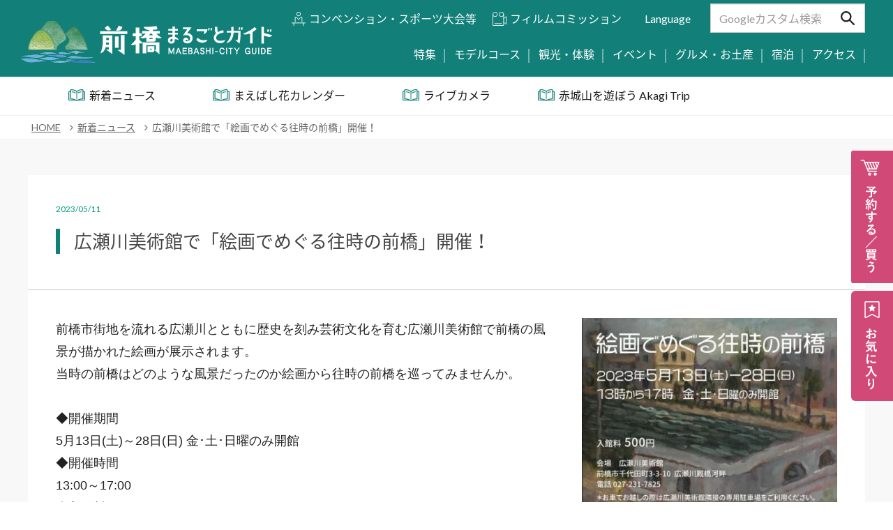

--- FILE ---
content_type: text/html; charset=UTF-8
request_url: https://www.maebashi-cvb.com/news/1353
body_size: 9493
content:
<!DOCTYPE html>
<html lang="ja" xmlns:og="http://opengraphprotocol.org/schema/" xmlns:fb="http://www.facebook.com/2008/fbml">
    <head>
        <meta http-equiv="Content-Type" content="text/html; charset=utf-8" />        <meta http-equiv="X-UA-Compatible" content="IE=edge">
        <meta name="viewport" content="width=device-width, initial-scale=1"/>

        <link rel="canonical" href="https://www.maebashi-cvb.com/news/1353" />

                <title>広瀬川美術館で「絵画でめぐる往時の前橋」開催！｜新着ニュース | 前橋の観光・旅行情報サイト 「前橋まるごとガイド」</title>

        <meta name="robots" content="index,follow" />

        <meta name="description" content="前橋市の公式観光サイト「前橋まるごとガイド」。豊かな自然に溢れ、萩原朔太郎をはじめ多くの詩人を育んだ前橋は水と緑と詩のまちと謳われています。日本百名山の赤城山を始めとする人気スポットや、モデルコース、体験、グルメ、イベントなど旅行に役立つ情報が満載です。" />
        <meta name="keywords" content="" />
        <meta name="author" content="前橋観光コンベンション協会" />
        <meta name="copyright" content="前橋観光コンベンション協会" />

        <meta property="og:url" content="https://www.maebashi-cvb.com/news/1353" />
        <meta property="og:site_name" content="前橋まるごとガイド" />
        <meta property="og:title" content="広瀬川美術館で「絵画でめぐる往時の前橋」開催！" />
        <meta property="og:type" content="article" />
        <meta property="og:locale" content="ja_JP" />
        <meta property="og:keywords" content="" />
        <meta property="og:description" content="前橋市の公式観光サイト「前橋まるごとガイド」。豊かな自然に溢れ、萩原朔太郎をはじめ多くの詩人を育んだ前橋は水と緑と詩のまちと謳われています。日本百名山の赤城山を始めとする人気スポットや、モデルコース、体験、グルメ、イベントなど旅行に役立つ情報が満載です。" />
        <meta property="og:image" content="http://www.maebashi-cvb.com/image/rendering/article_image/3934/keep/640/640/db_image.jpg?v=88a2734979d6885d6bab9ee20ffdbbb35d3bab72" />
                
                <link rel="icon" type="image/x-icon" href="/favicon.ico?v=97e8a88a988a46114703094390b64ccc989f2b7e" />
        <link rel="shortcut icon" type="image/x-icon" href="/favicon.ico?v=97e8a88a988a46114703094390b64ccc989f2b7e" />
        <link rel="apple-touch-icon" href="/images/icon/apple-touch-icon.png?v=97e8a88a988a46114703094390b64ccc989f2b7e" />
        <link rel="apple-touch-icon" sizes="57x57" href="/images/icon/apple-touch-icon-57x57.png?v=97e8a88a988a46114703094390b64ccc989f2b7e" />
        <link rel="apple-touch-icon" sizes="72x72" href="/images/icon/apple-touch-icon-72x72.png?v=97e8a88a988a46114703094390b64ccc989f2b7e" />
        <link rel="apple-touch-icon" sizes="76x76" href="/images/icon/apple-touch-icon-76x76.png?v=97e8a88a988a46114703094390b64ccc989f2b7e" />
        <link rel="apple-touch-icon" sizes="114x114" href="/images/icon/apple-touch-icon-114x114.png?v=97e8a88a988a46114703094390b64ccc989f2b7e" />
        <link rel="apple-touch-icon" sizes="120x120" href="/images/icon/apple-touch-icon-120x120.png?v=97e8a88a988a46114703094390b64ccc989f2b7e" />
        <link rel="apple-touch-icon" sizes="144x144" href="/images/icon/apple-touch-icon-144x144.png?v=97e8a88a988a46114703094390b64ccc989f2b7e" />
        <link rel="apple-touch-icon" sizes="152x152" href="/images/icon/apple-touch-icon-152x152.png?v=97e8a88a988a46114703094390b64ccc989f2b7e" />
        <link rel="apple-touch-icon" sizes="180x180" href="/images/icon/apple-touch-icon-180x180.png?v=97e8a88a988a46114703094390b64ccc989f2b7e" />
        
        <!-- Google Tag Manager -->
<script>(function(w,d,s,l,i){w[l]=w[l]||[];w[l].push({'gtm.start': new Date().getTime(),event:'gtm.js'});var f=d.getElementsByTagName(s)[0], j=d.createElement(s),dl=l!='dataLayer'?'&l='+l:'';j.async=true;j.src= 'https://www.googletagmanager.com/gtm.js?id='+i+dl;f.parentNode.insertBefore(j,f); })(window,document,'script','dataLayer','GTM-TFT6PLJ');</script>
<!-- End Google Tag Manager -->

        
        <!--[if lt IE 9]>
            <script src="//oss.maxcdn.com/html5shiv/3.7.2/html5shiv.min.js"></script>
            <script src="//oss.maxcdn.com/html5shiv/3.7.2/html5shiv-printshiv.min.js"></script>
            <script src="//oss.maxcdn.com/respond/1.4.2/respond.min.js"></script>
            <script src="/vendor/css3-mediaqueries-js-master/css3-mediaqueries.js"></script>
        <![endif]-->



        <!-- CSS
        ================================================== -->
        <link rel="stylesheet" href="/vendor/bootstrap/css/bootstrap.css?v=97e8a88a988a46114703094390b64ccc989f2b7e">
        <link rel="stylesheet" href="//maxcdn.bootstrapcdn.com/font-awesome/4.7.0/css/font-awesome.min.css">
                            <link rel="stylesheet" href="/vendor/jquery-ui-1.11.4/jquery-ui.min.css?v=97e8a88a988a46114703094390b64ccc989f2b7e">
            <link rel="stylesheet" href="/vendor/jquery-ui-1.11.4/jquery-ui.structure.min.css?v=97e8a88a988a46114703094390b64ccc989f2b7e">
            <link rel="stylesheet" href="/vendor/jquery-ui-1.11.4/jquery-ui.theme.min.css?v=97e8a88a988a46114703094390b64ccc989f2b7e">
        
        <link rel="stylesheet" href="/vendor/jquery.flexslider/flexslider.css?v=97e8a88a988a46114703094390b64ccc989f2b7e">
        <link rel="stylesheet" href="/vendor/jquery.bxslider/jquery.bxslider.min.css?v=97e8a88a988a46114703094390b64ccc989f2b7e">
        <link rel="stylesheet" href="/vendor/vegas/vegas.min.css?v=97e8a88a988a46114703094390b64ccc989f2b7e">
        <link rel="stylesheet" href="/vendor/fancyBox/source/jquery.fancybox.css?v=97e8a88a988a46114703094390b64ccc989f2b7e">

        <link rel="stylesheet" href="/css/common.css?v=97e8a88a988a46114703094390b64ccc989f2b7e">
        <link rel="stylesheet" href="/css/responsive/common.css?v=97e8a88a988a46114703094390b64ccc989f2b7e">

        
        <style>
            /*body {display: block !important;}*/
        </style>

                        <link rel="stylesheet" href="/css/responsive/news/layout.css?v=97e8a88a988a46114703094390b64ccc989f2b7e">




        <!-- SCRIPT LOGIC
        ================================================== -->
        <script>
            var windowMobile = 768;
            var gNaviMenu_def_open = false;
            var is_mobile = false;
            var header_height = 115;
        </script>

        <script>
            var urlGoogleMapApi = "//maps.google.com/maps/api/js?region=JP&key=AIzaSyAauV1wLDgc6RlIAVPLcsVHfptrupVQotw";
            var urlGoogleMapJs = "/js/googleMap.js?v=97e8a88a988a46114703094390b64ccc989f2b7e";
        </script>
    </head>

    <body class="article view js-fixedHeader fixed1 hidden.stop">
        <!-- Google Tag Manager (noscript) -->
<noscript><iframe src="https://www.googletagmanager.com/ns.html?id=GTM-TFT6PLJ" height="0" width="0" style="display:none;visibility:hidden"></iframe></noscript>
<!-- End Google Tag Manager (noscript) -->

        




<div class="mainHeader">
    <div class="upper wideContainer">
        <div class="headerTools">
            <ul class="list-inline mgb0">
                <li class="links">
                    <ul class="list-inline">
                                                <li><a class="mice" href="/mice">コンベンション・スポーツ大会等</a></li>                        <li><a class="film" href="/fc">フィルムコミッション</a></li>                        <li><a class="english" href="/language">Language</a></li>
                    </ul>
                </li>
                <li class="cse-form">
                    <form action="https://www.google.com/cse" id="cse-search-box">
                        <input class="form-control" type="text" name="q" placeholder="Googleカスタム検索">
                        <button type="submit"></button>
                        <input type="hidden" name="cx" value="004834380670591637232:yqzuxmgwzjt">
                        <input type="hidden" name="ie" value="UTF-8">
                        <input type="hidden" name="hl" value="ja">
                    </form>
                </li>
            </ul>
        </div>
    </div>
    </div>

<div class="fixed-whole">
    <a href="/spot/list?sortType=access&listStyle=tile&latitude=&longitude=&keyword=&category_m%5B%5D=10&distance%5B%5D=#searchResultArea" class="fixed-reservation"><span></span></a>
    <a href="/favorite" class="fixed-favorite"><span></span></a>
</div>

<!--
<a href="/favorite" class="fixed-favorite"><span></span></a>
-->
<header class="siteHeader">
    <div class="bottom-area"></div>
    <div class="fixArea">
                    <div class="glovalNavi">
                <div class="inner">
                    <div class="logo">                        <a class="noTrans" href="/"><span class="hidden">前橋の観光・旅行情報サイト 「前橋まるごとガイド」</span></a>
                    </div>                    <nav class="clearfix">
                        <div class="list">
                            <ul class="list-unstyled clearfix">
                                <li class="feature"><a class="" href="/feature"><span>特集</span></a></li>
                                <li class="course"><a class="" href="/course"><span>モデルコース</span></a></li>
                                <li class="spot"><a class="" href="/spot"><span>観光・体験</span></a></li>
                                <li class="event"><a class="" href="/event"><span>イベント</span></a></li>
                                <li class="gourmet"><a class="" href="/gourmet"><span>グルメ・お土産</span></a></li>
                                <!--
                                <li class="reserve"><a class="" href="/reserve"><span>旅の予約</span></a></li>
                                -->
                                <li class="reserve"><a class="" href="/reserve"><span>宿泊</span></a></li>
                                <li class="access"><a class="" href="/access"><span>アクセス</span></a></li>
                            </ul>
                        </div>
                    </nav>
                </div>
            </div>
                            <div class="features">
                    <div class="inner">
                        <ul class="list-unstyled clearfix">
                                                            <li>
                                    <a href="https://www.maebashi-cvb.com/news"                                         ><span>新着ニュース</span></a>
                                </li>
                                                            <li>
                                    <a href="https://www.maebashi-cvb.com/feature/flower/top"                                         ><span>まえばし花カレンダー</span></a>
                                </li>
                                                            <li>
                                    <a href="https://coji.coji.jp/kimtec/livec/indexs.php" rel="external"                                        ><span>ライブカメラ</span></a>
                                </li>
                                                            <li>
                                    <a href="https://www.akagi-trip.com/"                                         ><span>赤城山を遊ぼう Akagi Trip</span></a>
                                </li>
                                                    </ul>
                    </div>
                </div>
                        </div>
</header>


<a class="touchSw js-touchSw translate3d-on active.stop" href="#">
    <i></i>
    <span></span>
</a>
<div class="touchMenu js-touchMenu active.stop" style="display:none;">
            <nav class="touch-gnavi1">
            <ul class="list-unstyled">
                <li class="feature"><a class="" href="/feature"><span>特集</span></a></li>
                <li class="course"><a class="" href="/course"><span>モデルコース</span></a></li>
                <li class="spot"><a class="" href="/spot"><span>観光・体験</span></a></li>
                <li class="event"><a class="" href="/event"><span>イベント</span></a></li>
                <li class="gourmet"><a class="" href="/gourmet"><span>グルメ・お土産</span></a></li>
                <!--
                <li class="reserve"><a class="" href="/reserve"><span>旅の予約</span></a></li>
                -->
                <li class="reserve"><a class="" href="/reserve"><span>宿泊</span></a></li>
                <li class="access"><a class="" href="/access"><span>アクセス</span></a></li>
                <li class="english"><a class="" href="/language">Language</a></li>
            </ul>
        </nav>
    
    <div class="inner">
                                    <nav class="touch-gnavi2">
                    <ul class="list-unstyled clearfix">
                                                    <li>
                                <a href="https://www.maebashi-cvb.com/news"                                     ><span>新着ニュース</span></a>
                            </li>
                                                    <li>
                                <a href="https://www.maebashi-cvb.com/feature/flower/top"                                     ><span>まえばし花カレンダー</span></a>
                            </li>
                                                    <li>
                                <a href="https://coji.coji.jp/kimtec/livec/indexs.php" rel="external"                                    ><span>ライブカメラ</span></a>
                            </li>
                                                    <li>
                                <a href="https://www.akagi-trip.com/"                                     ><span>赤城山を遊ぼう Akagi Trip</span></a>
                            </li>
                                            </ul>
                </nav>
                    
        <section class="head-section">
            <div class="headerTools">
                <ul class="list-unstyled clearfix">
                    <li class="cse-form">
                        <form action="https://www.google.com/cse" id="cse-search-box">
                            <input class="form-control" type="text" name="q" placeholder="Googleカスタム検索">
                            <button type="submit"></button>
                            <input type="hidden" name="cx" value="004834380670591637232:yqzuxmgwzjt">
                            <input type="hidden" name="ie" value="UTF-8">
                            <input type="hidden" name="hl" value="ja">
                        </form>
                    </li>
                                    </ul>
            </div>
        </section>
    </div>
</div>

<div class="touchHeader">
    <div class="logo">
        <a class="noTrans" href="/"><span class="hidden">前橋の観光・旅行情報サイト 「前橋まるごとガイド」</span></a>
    </div>
</div>
        <div class="contentWrapper">
            <div id="breadlist" class="breadlist clearfix">
	<div class="inner">
		<ul class="list-inline ">
											<li itemscope="" itemtype="http://data-vocabulary.org/Breadcrumb"
					><a href="/" itemprop="url"><span itemprop="title">HOME</span></a></li>
											<li itemscope="" itemtype="http://data-vocabulary.org/Breadcrumb"
					><i class="fa fa-angle-right"></i>&nbsp;&nbsp;<a href="/news" itemprop="url"><span itemprop="title">新着ニュース</span></a></li>
											<li itemscope="" itemtype="http://data-vocabulary.org/Breadcrumb"
					><i class="fa fa-angle-right"></i>&nbsp;&nbsp;<a href="/news/1353" itemprop="url"><span itemprop="title">広瀬川美術館で「絵画でめぐる往時の前橋」開催！</span></a></li>
					</ul>
			</div>
</div>
            <div class="container">
                

            </div><!-- /.container -->
            <div class="pageContainer">
                




<div class="container">
    <section>
        <div class="commonContentBox view type-portal-news">
            
<div class="wideContainer">
    <div class="viewBox common-informations">
        <div class="titleArea">
            <div class="artInn wide">
                                <dl class="news-info-dl">
                    <dt>
                                                    <div class="text-item">
                                2023/05/11                            </div>
                                            </dt>
                    <dd><h1 class="left-bar">広瀬川美術館で「絵画でめぐる往時の前橋」開催！</h1></dd>
                </dl>
            </div>
        </div><!-- /.titleArea -->
        <div class="infoBox clearfix">
                        <div class="infoInn">
                <div class="newsContent column ">
                    <div class="descriptions">
                        <span style="color: rgb(34, 34, 34); font-family: &quot;ヒラギノ角ゴ Pro W3&quot;, &quot;Hiragino Kaku Gothic Pro&quot;, メイリオ, Meiryo, &quot;ＭＳ Ｐゴシック&quot;, &quot;MS PGothic&quot;, sans-serif; font-size: 18px; background-color: rgb(255, 255, 255);">前橋市街地を流れる広瀬川とともに歴史を刻み芸術文化を育む広瀬川美術館で前橋の風景が描かれた絵画が展示されます。<br />
当時の前橋はどのような風景だったのか絵画から往時の前橋を巡ってみませんか。<br />
<br />
◆開催期間<br />
5月13日(土)～28日(日) 金･土･日曜のみ開館<br />
◆開催時間<br />
13:00～17:00<br />
◆入館料<br />
500円<br />
◆会場<br />
広瀬川美術館<br />
前橋市千代田町三丁目3-10 (広瀬川厩橋河畔)<br />
☎ 027-231-7825<br />
※お車でお越しの際は広瀬川美術館隣接の専用駐車場をご利用ください。<br />
◆作家<br />
近藤嘉男、斎藤始雄、福田貂太郎、川隅路之助、<br />
中村光夫、木下記巳子、南城一夫、前橋工科大学臼井研究室&nbsp;<br />
◆主催・問い合わせ<br />
上州文化ラボ<br />
☎ 090-2522-8079 (村上様)</span>                    </div>
                                            <div class="documentBox documents">
                            <p class="title">関連資料</p>
                            <ul class="list-unstyled pdf">
                                                                    <li>
                                        <a rel="external nofollow" href="/image/document/article_file/3931"
                                            ><span>「絵画でめぐる往時の前橋」ポストカード PDF</span></a>
                                    </li>
                                                            </ul>
                        </div>
                                                                <div class="documentBox links">
                            <p class="title">関連リンク</p>
                            <ul class="list-unstyled">
                                                                    <li>
                                        <a href="https://www.facebook.com/joshuculturelab/"
                                            rel="external nofollow"                                            ><span>上州文化ラボ Facebook</span></a>
                                    </li>
                                                                    <li>
                                        <a href="http://www.hirosegawamuseum.sakura.ne.jp/"
                                            rel="external nofollow"                                            ><span>広瀬川美術館 ホームぺージ</span></a>
                                    </li>
                                                                    <li>
                                        <a href="https://www.maebashi-cvb.com/spot/1014"
                                            rel="external nofollow"                                            ><span>広瀬川美術館 について</span></a>
                                    </li>
                                                            </ul>
                        </div>
                                    </div>

                                    <div class="imageBox column">
                        <ul class="list-unstyled">
                                                                <li>
                                        <div>                                            <img src="/image/rendering/article_image/3934/keep/640/640/db_image.jpg?v=88a2734979d6885d6bab9ee20ffdbbb35d3bab72" alt="広瀬川美術館で「絵画でめぐる往時の前橋」開催！">
                                        </div>                                        <span><p></p></span>                                    </li>
                                                    </ul>
                    </div>
                            </div>
        </div><!-- /.infoBox -->
    </div><!-- /.viewBox -->
</div>






                                    <div class="neighbors js-pagenate">
                        <div class="neighborsInner">
                            <ul class="list-unstyled clearfix">
                                                                <li class="prev "><a href="/news/1356">前へ</a></li>

                                                                <li class="next "><a href="/news/1349">次へ</a></li>
                            </ul>
                        </div>
                    </div>
                




        </div>
    </section>
</div>
            </div>
                    </div>

        

<footer class="siteFooter">
    <!-- PR -->
    
    <div class="banners">
        <!-- PR -->
        <section>
            <h2 class="pr__title-header">PR</h2>
            <div class="pr-banner__box">
                <ul class="list-unstyled pr-banner__list banner--small ga-event">
                                            <li class="pr-banner__item">
                            <a href="https://www.luka.co.jp/" rel="external"                                ga-event-category-slug="portal-pr"
                                ga-event-slug="portal-pr--15783748880746"
                                class="ga-event"
                                ><img src="/image/rendering/banner/103/keep/600?v=464e21aec27695c58d2ec922df01a04b60d32528" alt="ビジネスホテル　ルカ"></a>
                        </li>
                                            <li class="pr-banner__item">
                            <a href="http://www.chigira-hotel.jp/" rel="external"                                ga-event-category-slug="portal-pr"
                                ga-event-slug="portal-pr--15783750927143"
                                class="ga-event"
                                ><img src="/image/rendering/banner/107/keep/600?v=dbc31b6455cfc0c026fdc4c08c9400a7db219667" alt="ちぎらホテル"></a>
                        </li>
                                            <li class="pr-banner__item">
                            <a href="https://www.maebashi-cvb.com/organization/advertisement"                                 ga-event-category-slug="portal-pr"
                                ga-event-slug="portal-pr--16042902762033"
                                class="ga-event"
                                ><img src="/image/rendering/banner/210/keep/600?v=1e5f07c338b73e6bd0fd814d0655ac4a0746d878" alt="バナー広告募集中"></a>
                        </li>
                                            <li class="pr-banner__item">
                            <a href="https://klar.co.jp/" rel="external"                                ga-event-category-slug="portal-pr"
                                ga-event-slug="portal-pr--15783750044827"
                                class="ga-event"
                                ><img src="/image/rendering/banner/105/keep/600?v=34cddacd121337cff2b62b60fbc992d0bb42dcaa" alt="クラール"></a>
                        </li>
                                            <li class="pr-banner__item">
                            <a href="https://www.kan-etsu.net/publics/index/42/"                                 ga-event-category-slug="portal-pr"
                                ga-event-slug="portal-pr--16490389930917"
                                class="ga-event"
                                ><img src="/image/rendering/banner/296/keep/600?v=3eb639a13a1e41cd10c145135dfc6b1efea4ef83" alt="関越交通"></a>
                        </li>
                                            <li class="pr-banner__item">
                            <a href="https://www.gunlabo.net/" rel="external"                                ga-event-category-slug="portal-pr"
                                ga-event-slug="portal-pr--15783748387218"
                                class="ga-event"
                                ><img src="/image/rendering/banner/102/keep/600?v=4257e588944e9d1ee0a7defdae957d7c6db914ab" alt="ぐんラボ"></a>
                        </li>
                                            <li class="pr-banner__item">
                            <a href="http://gunma-hananoeki-ryuganji.com/" rel="external"                                ga-event-category-slug="portal-pr"
                                ga-event-slug="portal-pr--15783747259774"
                                class="ga-event"
                                ><img src="/image/rendering/banner/101/keep/600?v=8db3638a1ddf4a3cc0e55858c8f8f6a5f557e91e" alt="龍願寺"></a>
                        </li>
                                            <li class="pr-banner__item">
                            <a href="http://www.osaki-turibori.com/" rel="external"                                ga-event-category-slug="portal-pr"
                                ga-event-slug="portal-pr--15783749301515"
                                class="ga-event"
                                ><img src="/image/rendering/banner/104/keep/600?v=6b8575afd71aac39f4fb9bb309eb24175b1db8fd" alt="大崎つりぼり"></a>
                        </li>
                                            <li class="pr-banner__item">
                            <a href="https://maebashi-bussan.jp/shops/hyakka/"                                 ga-event-category-slug="portal-pr"
                                ga-event-slug="portal-pr--16112863368763"
                                class="ga-event"
                                ><img src="/image/rendering/banner/231/keep/600?v=ab4c27f8ebb2c41c947733d8052ec9da3cde92d4" alt="前橋市物産振興協会"></a>
                        </li>
                                            <li class="pr-banner__item">
                            <a href="https://www.toshogu.net/maebashi/" rel="external"                                ga-event-category-slug="portal-pr"
                                ga-event-slug="portal-pr--17204274653625"
                                class="ga-event"
                                ><img src="/image/rendering/banner/365/keep/600?v=2a31c1272e2bd0e72f65312f942a6c1d30398dc3" alt="前橋東照宮"></a>
                        </li>
                                    </ul>
            </div>
        </section>
    </div>

    <div class="upper">
        <div class="inner">
            <ul class="list-unstyled clearfix">
                <li><a href="/organization">当サイトと協会について</a></li>
                                    <li><a href="/ambassador">観光特使</a></li>
                    <li><a href="/volunteerguide">ボランティアガイド</a></li>
                                <li><a href="/link">関連リンク集</a></li>
                <li><a href="/contact">お問い合わせ</a></li>
            </ul>
        </div>
    </div>
    <div class="middle">
        <div class="inner clearfix">
            <div class="address ">
                <div class="text-center">
                    <div class="text-left inline-block">
                        <strong>公益財団法人 前橋観光コンベンション協会</strong>
                        <p>
                            群馬県前橋市本町2丁目12-1<br>
                            電話番号：027-235-2211<br>
                            受付案内：月-金8:30～17:15
                        </p>
                    </div>
                </div>
            </div>
            <div class="buttons">
                                <ul class="list-unstyled ul_oneline01 clearfix">
                    <li><a class="library" href="/library"><span>写真・動画ライブラリー</span></a></li>
                    <li><a class="pamphlet" href="/pamphlet"><span>パンフレット</span></a></li>
                                        <li><a class="mice" href="/mice"><span>コンベンション・スポーツ大会等</span></a></li>                    <li><a class="film" href="/fc"><span>フィルムコミッション</span></a></li>                </ul>
            </div>
        </div>
    </div>
    <div class="copyright">
        <div class="inner">
            Copyright&copy; MAEBASHI CONVENTION &amp; VISITORS BUREAU. All Rights Reserved.
        </div>
    </div>
</footer>

<!-- modal start -->
<div id="modal-favorite_share" class="modal fade">
    <div class="modal-dialog modal-lg">
        <div class="modal-content">
            <div class="modal-header">
                <button type="button" class="close" data-dismiss="modal"><span>&times;</span></button>
                <h4 class="modal-title">お気に入り</h4>
            </div>
            <div class="modal-body">
                <div class="init"><strong>お気に入りを共有しますか？</strong>
<p>
	各スポットページに表示されている「お気に入り」ボタンをクリックすることで、「お気に入りリスト」を作成できます。<br>
	「共有URLを作成」ボタンをクリックすると、固有のURLを発行できます。<br>
	友達や家族と共有したり、PCで作成したリストをスマートフォンに送ったり、旅のプランニングにお役立てください。
</p></div>
                <div class="result hidden"></div>
            </div><!-- /.modal-body -->
            <div class="modal-footer">
                <div class="row" id="modal-favorite_share_execute">
                    <div class="col-md-8 mgb10">
                        <input type="text" class="form-control js-favorite_share_list_title" placeholder="タイトル">
                    </div>
                    <div class="col-md-4">
                        <a class="btn btn-block btn-dot-red execute"><i class="fa fa-check"></i> <span>共有URLを作成</span></a>
                    </div>
                </div>
            </div><!-- /.modal-body -->
        </div><!-- /.modal-content -->
    </div><!-- /.modal-dialog -->
</div><!-- /.modal -->
<!-- modal end -->

<style>
    @media (max-width: 768px) {
        .footer-menus {
            display: none;
        }
    }
</style>

                <div class="gotoTop" id="footerGotoTop"><a href="#"><i class="fa fa-chevron-circle-up"></i></a></div>
        <div id="fb-root"></div>

        <!-- JavaScript
        ================================================== -->
        <script src="//ajax.googleapis.com/ajax/libs/jquery/1.11.1/jquery.min.js"></script>
        <script>
            $(function() {
                $('body').show();
                $('body').removeClass('hidden');
            });
        </script>
        <script src="/vendor/bootstrap/js/bootstrap.js?v=97e8a88a988a46114703094390b64ccc989f2b7e"></script>
        <script src="//www.google.com/cse/brand?form=cse-search-box-dummy&amp;lang=ja"></script>
                    <script src="/vendor/jquery-ui-1.11.4/jquery-ui.min.js?v=97e8a88a988a46114703094390b64ccc989f2b7e"></script>
            <script src="/vendor/jquery-ui.datepicker-ja.js?v=97e8a88a988a46114703094390b64ccc989f2b7e"></script>
                <script src="/vendor/jquery.flexslider/jquery.flexslider.js?v=97e8a88a988a46114703094390b64ccc989f2b7e"></script>
        <script src="/vendor/jquery.bxslider/jquery.bxslider.min.js?v=97e8a88a988a46114703094390b64ccc989f2b7e"></script>
        <script src="/vendor/jquery.jcarousel/jquery.jcarousel.min.js?v=97e8a88a988a46114703094390b64ccc989f2b7e"></script>
        <script src="/vendor/vegas/vegas.min.js?v=97e8a88a988a46114703094390b64ccc989f2b7e"></script>
        <script src="/vendor/fancyBox/source/jquery.fancybox.js?v=97e8a88a988a46114703094390b64ccc989f2b7e"></script>
        <script src="/vendor/jquery.rwdImageMaps/jquery.rwdImageMaps.min.js"></script>
        <script src="//cdnjs.cloudflare.com/ajax/libs/zeroclipboard/2.1.5/ZeroClipboard.min.js"></script>

        <script src="/js/smoothScroll.js?v=97e8a88a988a46114703094390b64ccc989f2b7e"></script>
        <script src="/js/anchorLink.js?v=97e8a88a988a46114703094390b64ccc989f2b7e"></script>
        <script src="/js/externalLinks.js?v=97e8a88a988a46114703094390b64ccc989f2b7e"></script>
        <script src="/js/pageup.js?v=97e8a88a988a46114703094390b64ccc989f2b7e"></script>
        <script src="/js/top.scrollLink.js?v=97e8a88a988a46114703094390b64ccc989f2b7e"></script>
        <script src="/js/youtube.js?v=97e8a88a988a46114703094390b64ccc989f2b7e"></script>
        <script src="/vendor/lib/js/heightLine.js?v=97e8a88a988a46114703094390b64ccc989f2b7e"></script>
        <script src="/vendor/lib/js/dateformat.js?v=97e8a88a988a46114703094390b64ccc989f2b7e"></script>

        <script src="/vendor/jquery.silver_track/jquery.silver_track.js?v=97e8a88a988a46114703094390b64ccc989f2b7e" charset="utf-8"></script>
        <script src="/vendor/jquery.silver_track/jquery.silver_track_recipes.js?v=97e8a88a988a46114703094390b64ccc989f2b7e" charset="utf-8"></script>
        <script src="/vendor/jquery.silver_track/modernizr.mediaqueries.transforms3d.js?v=97e8a88a988a46114703094390b64ccc989f2b7e" charset="utf-8"></script>

        <script src="/vendor/jquery.silver_track/plugins/jquery.silver_track.navigator.js?v=97e8a88a988a46114703094390b64ccc989f2b7e" charset="utf-8"></script>
        <script src="/vendor/jquery.silver_track/plugins/jquery.silver_track.bullet_navigator.js?v=97e8a88a988a46114703094390b64ccc989f2b7e" charset="utf-8"></script>
        <script src="/vendor/jquery.silver_track/plugins/jquery.silver_track.remote_content.js?v=97e8a88a988a46114703094390b64ccc989f2b7e" charset="utf-8"></script>
        <script src="/vendor/jquery.silver_track/plugins/jquery.silver_track.responsive_hub_connector.js?v=97e8a88a988a46114703094390b64ccc989f2b7e" charset="utf-8"></script>
        <script src="/vendor/jquery.silver_track/plugins/jquery.silver_track.css3_animation.js?v=97e8a88a988a46114703094390b64ccc989f2b7e" charset="utf-8"></script>
        <script src="/vendor/jquery.silver_track/plugins/jquery.silver_track.circular_navigator.js?v=97e8a88a988a46114703094390b64ccc989f2b7e" charset="utf-8"></script>

        <script src="//ajax.googleapis.com/ajax/libs/webfont/1.4.7/webfont.js"></script>
        <script src="/js/webfonts.js?v=97e8a88a988a46114703094390b64ccc989f2b7e"></script>

        
        <script src="/js/geo.js?v=97e8a88a988a46114703094390b64ccc989f2b7e"></script>

        <script src="https://ajaxzip3.github.io/ajaxzip3.js" charset="UTF-8"></script>

        <script src="/js/fixedHeader.js?v=97e8a88a988a46114703094390b64ccc989f2b7e"></script>
        <script src="/js/headBaloon.js?v=97e8a88a988a46114703094390b64ccc989f2b7e"></script>
        <script src="/js/sideAffix.js?v=97e8a88a988a46114703094390b64ccc989f2b7e"></script>

        <script src="/js/antidoubleclick.js?v=97e8a88a988a46114703094390b64ccc989f2b7e"></script>

        <script src="/js/module.js?v=97e8a88a988a46114703094390b64ccc989f2b7e"></script>
        <script src="/js/responsive/module.js?v=97e8a88a988a46114703094390b64ccc989f2b7e"></script>

        
                
        <script src="/js/responsive/news/module.js?v=97e8a88a988a46114703094390b64ccc989f2b7e"></script>
<script>
    $(function() {
        ////////////////////////////// フッターメニューのトグル //////////////////////////////
        $('.js-footer-menus-title').on('click', function(e) {
            if (window.matchMedia('(max-width: 768px)').matches) {
                $(e.target).next('ul').slideToggle();
            }
        });
    });
</script>



        <script>
            $(function() {
                $("#commonFlashMessage").modal({});
                $(".banner a.tooltip").tooltip();
            });
        </script>

        <script src="//apis.google.com/js/plusone.js">{lang: 'ja'}</script>
        <script src="//platform.twitter.com/widgets.js"></script>
        <script src="//scdn.line-apps.com/n/line_it/thirdparty/loader.min.js"></script>
        <script>
            window.fbAsyncInit = function() {
                FB.init({
                    appId: '',
                    xfbml: true,
                    version: 'v2.1'
                });
            };
            (function(d, s, id){
                var js, fjs = d.getElementsByTagName(s)[0];
                if (d.getElementById(id)) {return;}
                js = d.createElement(s); js.id = id;
                js.src = "//connect.facebook.net/ja_JP/sdk.js";
                fjs.parentNode.insertBefore(js, fjs);
            }(document, 'script', 'facebook-jssdk'));
        </script>

                    </body>
</html>


--- FILE ---
content_type: text/css
request_url: https://www.maebashi-cvb.com/css/responsive/news/layout.css?v=97e8a88a988a46114703094390b64ccc989f2b7e
body_size: 3916
content:
@charset "UTF-8";
.touchSwUtil {
  display: block;
  position: fixed;
  top: 10px;
  right: 10px;
  width: 35px;
  height: 35px;
  text-decoration: none !important;
  z-index: 200;
}
.touchSwUtil span {
  display: block;
  position: relative;
  top: 0px;
}
.touchSwUtil span:before {
  color: #e6e6e6;
  font-size: 8px;
  content: "MENU";
}
.touchSwUtil i {
  position: relative;
  display: -moz-inline-stack;
  display: inline-block;
  zoom: 1;
  width: 30px;
  height: 3px;
  color: #e6e6e6;
  font: bold 14px/.4 Helvetica;
  text-transform: uppercase;
  text-indent: -55px;
  background: #e6e6e6;
  -moz-transition: all 0.2s ease-out;
  -o-transition: all 0.2s ease-out;
  -webkit-transition: all 0.2s ease-out;
  transition: all 0.2s ease-out;
}
.touchSwUtil i:before, .touchSwUtil i:after {
  content: '';
  width: 30px;
  height: 3px;
  background: #e6e6e6;
  position: absolute;
  left: 0;
  -moz-transition: 0.2s;
  -o-transition: 0.2s;
  -webkit-transition: 0.2s;
  transition: 0.2s;
}
.touchSwUtil i:before {
  top: -9px;
}
.touchSwUtil i:after {
  bottom: -9px;
}
.touchSwUtil.active {
  color: #fff;
}
.touchSwUtil.active i {
  width: 0;
}
.touchSwUtil.active i:before, .touchSwUtil.active i:after {
  background: #fff;
}
.touchSwUtil.active i:before {
  top: 0px;
  width: 30px;
  -moz-transform: rotateZ(45deg);
  -ms-transform: rotateZ(45deg);
  -webkit-transform: rotateZ(45deg);
  transform: rotateZ(45deg);
}
.touchSwUtil.active i:after {
  top: 0px;
  width: 30px;
  -moz-transform: rotateZ(-45deg);
  -ms-transform: rotateZ(-45deg);
  -webkit-transform: rotateZ(-45deg);
  transform: rotateZ(-45deg);
}
.touchSwUtil.active span:before {
  content: "CLOSE";
}
.touchSwUtil:hover i {
  background-color: #fff;
}
.touchSwUtil:hover i:before, .touchSwUtil:hover i:after {
  background-color: #fff;
}

.touchMenuUtil {
  background-color: transparent;
  display: block;
  position: fixed;
  top: 0;
  right: 0;
  bottom: 0;
  padding: 60px 0 0;
  width: 100%;
  overflow-y: auto;
  z-index: 150;
  -moz-transition: 0.5s;
  -o-transition: 0.5s;
  -webkit-transition: 0.5s;
  transition: 0.5s;
  -moz-transform: translateX(100%);
  -ms-transform: translateX(100%);
  -webkit-transform: translateX(100%);
  transform: translateX(100%);
}
.touchMenuUtil.active {
  -moz-transform: translateX(0);
  -ms-transform: translateX(0);
  -webkit-transform: translateX(0);
  transform: translateX(0);
}
.touchMenuUtil .inner {
  padding: 10px;
  background-color: #e6e6e6;
}

.translate3d-on {
  -moz-transform: translate3d(0, 0, 0);
  -ms-transform: translate3d(0, 0, 0);
  -webkit-transform: translate3d(0, 0, 0);
  transform: translate3d(0, 0, 0);
}

.list-half > li {
  float: left;
  width: 50%;
}

.list-quarter > li {
  float: left;
  width: 25%;
}
@media screen and (max-width: 1023px) {
  .list-quarter > li {
    width: 50%;
  }
}

.bg-none, .dot-none {
  background-image: none;
}

.bg-trans, .dot-trans {
  background: transparent;
}

.bg-white, .dot-white {
  background-color: #f4f0e5;
}

.bg-blue, .dot-blue {
  background-color: #3166c9;
}

.bg-black, .dot-black {
  background-color: #1a1a1a;
}

.bg-red, .dot-red {
  background-color: #e24A77;
}

.bg-pink, .dot-pink {
  background-color: #e24A77;
}

.bg-gold, .dot-gold {
  background-color: #ffd700;
}

.bg-beige, .dot-beige {
  background-color: #f4f0e5;
}

.bg-green, .dot-green {
  background-color: #128079;
}

.common-logo {
  position: absolute;
  top: 0;
  left: 0;
  margin: 0;
  padding: 0;
  width: 320px;
  height: 60px;
}
.common-logo a, .common-logo figure {
  display: block;
  width: 100%;
  height: 100%;
  background: url(/images/common/logo.svg) no-repeat center center/auto 50px;
}

.label-white {
  display: inline-block;
  padding: 5px 10px;
  color: #128079;
  font-size: 13px;
  border: 1px solid #128079;
  -moz-border-radius: 2px;
  -webkit-border-radius: 2px;
  border-radius: 2px;
  background-color: #fff;
  text-decoration: none;
  line-height: 1.8;
}
.label-white:hover, .label-white.active {
  color: #fff;
  border-color: #128079;
  background-color: #128079;
}

.inline-block {
  display: inline-block;
}

.block {
  display: block;
}

.l-display-flex {
  display: flex !important;
}

@media (max-width: 768px) {
  .l-direction-colmun-tab {
    flex-direction: column;
  }
}

.l-contents--w1140 {
  max-width: 1140px !important;
  margin-right: auto !important;
  margin-left: auto !important;
}

.l-contants--w1350 {
  max-width: 1350px !important;
  margin-right: auto !important;
  margin-left: auto !important;
}

.l-contents--w1400 {
  max-width: 1400px !important;
  margin-right: auto !important;
  margin-left: auto !important;
}

.u-pc-none {
  display: none !important;
}
@media (max-width: 591px) {
  .u-pc-none {
    display: flex !important;
  }
}

.u-spn-none {
  display: flex !important;
}
@media (max-width: 591px) {
  .u-spn-none {
    display: none !important;
  }
}

.u-mx-auto {
  margin-right: auto !important;
  margin-left: auto !important;
}

.u-main-section-bg {
  background-color: #f6f6f6;
}

.u-fc-section-bg {
  background-color: #f6f6f6;
}

.u-font-weight-600 {
  font-weight: 600 !important;
}

.u-add-arrow-green {
  position: relative;
  color: #128079;
}
.u-add-arrow-green::after {
  position: absolute;
  top: 50%;
  right: -40px;
  display: block;
  width: 17px;
  height: 14px;
  font-family: "FontAwesome";
  transform: translateY(-50%);
  color: #fff;
  content: "";
  background: url("/images/main/arrow-green.svg") no-repeat center center;
}

.commonContentBox .page-header-wrapper .page-header .inn {
  padding: 30px 0 0 110px;
  min-height: 92px;
  background-image: url(/images/news/icoTitle.png);
}
.commonContentBox .news-info, .commonContentBox.list .articleList ul li a, .commonContentBox.view .viewBox .titleArea {
  display: block;
  padding: 15px 30px;
  border-bottom: 1px solid #ccc;
}
.commonContentBox .news-info .artInn, .commonContentBox.list .articleList ul li a .artInn, .commonContentBox.view .viewBox .titleArea .artInn {
  position: relative;
  padding-right: 170px;
}
.commonContentBox .news-info .artInn.wide, .commonContentBox.list .articleList ul li a .artInn.wide, .commonContentBox.view .viewBox .titleArea .artInn.wide {
  padding-right: 0;
}
.commonContentBox .news-info .image, .commonContentBox.list .articleList ul li a .image, .commonContentBox.view .viewBox .titleArea .image {
  position: absolute;
  top: 0;
  right: 0;
  width: 150px;
}
.commonContentBox .news-info .image img, .commonContentBox.list .articleList ul li a .image img, .commonContentBox.view .viewBox .titleArea .image img {
  width: auto;
  max-width: 100%;
}
.commonContentBox .news-info .tags time, .commonContentBox.list .articleList ul li a .tags time, .commonContentBox.view .viewBox .titleArea .tags time {
  display: inline-block;
  margin: 0 30px 0 0;
  font-weight: 600;
}
.commonContentBox .news-info .tags .label, .commonContentBox.list .articleList ul li a .tags .label, .commonContentBox.view .viewBox .titleArea .tags .label {
  margin: 0 10px 0 0;
}
.commonContentBox .news-info .title, .commonContentBox.list .articleList ul li a .title, .commonContentBox.view .viewBox .titleArea .title {
  margin: 20px 0 0;
  font-size: 2.0rem;
}
.commonContentBox.list .articleList {
  margin: 0 auto;
  padding: 50px 0;
}
.commonContentBox.list .articleList ul li a {
  color: inherit;
  text-decoration: none;
}
.commonContentBox.list .articleList ul li a:hover {
  background: #eef6fd;
}
.commonContentBox.list .articleList ul li a .artInn {
  min-height: 100px;
}
.commonContentBox.view {
  background-color: #f8f8f8;
  padding: 50px 0;
}
.commonContentBox.view .viewBox .titleArea, .commonContentBox.view .viewBox .infoBox {
  padding: 40px 40px;
  background-color: #fff;
}
.commonContentBox.view .viewBox .titleArea h1 {
  margin-top: 20px;
  font-size: 2.6rem;
}
.commonContentBox.view .viewBox .titleArea .news-info-dl {
  flex-direction: column;
}
.commonContentBox.view .viewBox .titleArea .news-info-dl dt, .commonContentBox.view .viewBox .titleArea .news-info-dl dd {
  width: 100%;
  min-height: auto;
  padding-left: 0;
}
.commonContentBox.view .viewBox .infoBox .snsShareBox {
  margin: 0 auto 40px;
}
.commonContentBox.view .viewBox .infoBox .infoInn {
  margin: 0 -20px;
}
.commonContentBox.view .viewBox .infoBox .column {
  padding: 0 20px;
}
.commonContentBox.view .viewBox .infoBox .newsContent {
  float: left;
  width: 65%;
}
.commonContentBox.view .viewBox .infoBox .newsContent.wide {
  width: 100%;
}
.commonContentBox.view .viewBox .infoBox .imageBox {
  float: right;
  width: 35%;
}
.commonContentBox.view .viewBox .infoBox .newsContent .descriptions {
  margin: 0 auto 40px;
}
.commonContentBox.view .viewBox .infoBox .newsContent .documentBox {
  margin: 0 auto 40px;
  font-size: 1.7rem;
}
.commonContentBox.view .viewBox .infoBox .newsContent .documentBox .title {
  font-size: 1.7rem;
  font-weight: bold;
}
.commonContentBox.view .viewBox .infoBox .newsContent .documentBox.documents ul li {
  margin: 0 0 10px;
}
.commonContentBox.view .viewBox .infoBox .newsContent .documentBox.documents ul li a {
  display: inline-block;
  padding: 10px 15px;
  color: inherit;
  text-decoration: none;
  border: 2px solid #666;
  -moz-border-radius: 0;
  -webkit-border-radius: 0;
  border-radius: 0;
}
.commonContentBox.view .viewBox .infoBox .newsContent .documentBox.documents ul li a span {
  display: block;
  padding-right: 40px;
  background: url(/images/news/ico-document.svg) no-repeat right center;
}
.commonContentBox.view .viewBox .infoBox .newsContent .documentBox.links ul li {
  margin: 0 0 10px;
}
.commonContentBox.view .viewBox .infoBox .newsContent .documentBox.links ul li a {
  display: block;
  color: #3166c9;
}
.commonContentBox.view .viewBox .infoBox .newsContent .documentBox.links ul li a span {
  display: block;
  padding-left: 30px;
  background: url(/images/news/ico-link.svg) no-repeat left center;
}
.commonContentBox.view .viewBox .infoBox .imageBox img {
  max-width: 100%;
}
.commonContentBox.view .viewBox .infoBox .imageBox ul.list-unstyled li {
  margin-bottom: 40px;
}
.commonContentBox.view .viewBox .infoBox .imageBox ul.list-unstyled li:last-child {
  margin-bottom: 0;
}
.commonContentBox.view .viewBox .infoBox .imageBox ul.list-unstyled li span p {
  padding-top: 7px;
  font-size: 13px;
}
@media (max-width: 768px) {
  .commonContentBox.view.type-fc-history table.table-safe tr td:before, .commonContentBox.view.type-mice-calendar table.table-safe tr td:before {
    display: block;
  }
}
.commonContentBox.view.type-fc-history table.table-safe tr td:nth-child(1):before {
  content: "作品名";
}
.commonContentBox.view.type-fc-history table.table-safe tr td:nth-child(2):before {
  content: "種別";
}
.commonContentBox.view.type-fc-history table.table-safe tr td:nth-child(3):before {
  content: "主な出演者";
}
.commonContentBox.view.type-fc-history table.table-safe tr td:nth-child(4):before {
  content: "主な撮影地";
}
.commonContentBox.view.type-fc-history table.table-safe tr td:nth-child(5):before {
  content: "放映・公開予定";
}
.commonContentBox.view.type-mice-calendar table.table-safe tr td:nth-child(1):before {
  content: "会期";
}
.commonContentBox.view.type-mice-calendar table.table-safe tr td:nth-child(2):before {
  content: "コンベンション名";
}
.commonContentBox.view.type-mice-calendar table.table-safe tr td:nth-child(3):before {
  content: "会場";
}
.commonContentBox .neighbors {
  padding: 50px 0 0;
  text-align: center;
}
.commonContentBox .neighbors .neighborsInner {
  text-align: center;
}
.commonContentBox .neighbors .neighborsInner ul {
  display: inline-block;
  margin: 0;
}
.commonContentBox .neighbors .neighborsInner ul li {
  float: left;
  padding: 0 20px;
}
.commonContentBox .neighbors .neighborsInner ul li:last-child {
  float: right;
}
.commonContentBox .neighbors .neighborsInner ul li a {
  position: relative;
  display: block;
  padding: 0 20px;
  width: 120px;
  color: #333;
  background-color: #fff;
  line-height: 40px;
  text-decoration: none;
  border: 1px solid #333;
  -moz-border-radius: 4px;
  -webkit-border-radius: 4px;
  border-radius: 4px;
}
.commonContentBox .neighbors .neighborsInner ul li a:before, .commonContentBox .neighbors .neighborsInner ul li a:after {
  position: absolute;
  top: 0;
  font-size: 24px;
}
.commonContentBox .neighbors .neighborsInner ul li a:hover {
  color: #fff;
  background-color: #333;
}
.commonContentBox .neighbors .neighborsInner ul li.prev a:before {
  left: 10px;
  font-family: "FontAwesome";
  margin-right: 0;
  content: "";
}
.commonContentBox .neighbors .neighborsInner ul li.next a:before {
  right: 10px;
  font-family: "FontAwesome";
  margin-right: 0;
  content: "";
}
.commonContentBox .neighbors .neighborsInner ul li.disable a {
  color: #ccc !important;
  border-color: #ccc !important;
  background-color: #fff !important;
  cursor: default;
}

.news-info-dl {
  display: flex;
  align-items: center;
  justify-content: flex-start;
  margin: 0;
  color: #1a1a1a;
}
@media (max-width: 768px) {
  .news-info-dl {
    padding-right: 30px;
  }
}
@media (max-width: 591px) {
  .news-info-dl {
    flex-direction: column;
    padding: 0;
  }
}
.news-info-dl dt, .news-info-dl dd {
  min-height: 50px;
  align-items: center;
}
.news-info-dl dt {
  display: flex;
  padding: 0 0 0 20px;
  font-size: 12px;
  font-weight: normal;
  color: #069e80;
}
@media (max-width: 591px) {
  .news-info-dl dt {
    justify-content: space-between;
    width: 100%;
    border-bottom: 1px solid #c3c3c3;
  }
}
.news-info-dl dt .text-item {
  min-width: 175px;
}
.news-info-dl dt .new__label,
.news-info-dl dt .attention__label {
  margin: 0 0 0 10px;
  color: #ff7575;
}
.news-info-dl dt .new__label:first-of-type,
.news-info-dl dt .attention__label:first-of-type {
  margin-left: 20px;
}
.news-info-dl dd {
  display: flex;
  justify-content: space-between;
  width: auto;
  padding: 0 20px;
}
@media (max-width: 591px) {
  .news-info-dl dd {
    padding: 15px 20px;
  }
}
.news-info-dl dd a {
  color: #1a1a1a;
  text-decoration: none;
}
.news-info-dl dd span {
  margin-top: 3px;
  color: #bcbcbc;
}

/* -- Information -- */
.o-information {
  margin-bottom: 80px;
}
@media (max-width: 591px) {
  .o-information {
    padding: 0 15px;
    margin-bottom: 40px;
  }
}
.o-information__list {
  margin-bottom: 35px !important;
}
@media (max-width: 768px) {
  .o-information__list {
    padding: 0 30px !important;
  }
}
@media (max-width: 591px) {
  .o-information__list {
    padding: 0 !important;
    margin-bottom: 30px !important;
  }
}
.o-information__item {
  position: relative;
  margin-bottom: 5px;
  background-color: #fff;
  border: 1px solid #c3c3c3;
}
@media (max-width: 591px) {
  .o-information__item {
    margin-bottom: 10px;
  }
}
.o-information__item::after {
  position: absolute;
  top: 50%;
  right: 20px;
  display: block;
  width: 20px;
  height: 14px;
  font-family: "FontAwesome";
  transform: translateY(-50%);
  color: #fff;
  content: "";
  background: url("/images/main/arrow-gray.svg") no-repeat center center;
}
@media (max-width: 591px) {
  .o-information__item::after {
    display: none;
  }
}
.o-information__item > a {
  text-decoration: none !important;
}
.o-information-category {
  display: flex;
  align-items: center;
  justify-content: center !important;
  width: 118px !important;
  height: 54px;
  padding: 0 !important;
  font-size: 14px;
}
.o-information-category--portal {
  color: #2a6b61;
  background-color: #d9ebe8;
}
.o-information-category--mice {
  color: #ab7a4e;
  background-color: #f0ddcc;
}
.o-information-category--fc {
  color: #9c5163;
  background-color: #ebd9dd;
}

@media (max-width: 768px) {
  .commonContentBox .bgWhite {
    padding: 10px;
  }
  .commonContentBox .news-info .artInn, .commonContentBox.list .articleList ul li a .artInn, .commonContentBox.view .viewBox .titleArea .artInn {
    position: relative;
    padding-right: 100px;
  }
  .commonContentBox .news-info .image, .commonContentBox.list .articleList ul li a .image, .commonContentBox.view .viewBox .titleArea .image {
    width: 90px;
  }
  .commonContentBox .news-info .tags time, .commonContentBox.list .articleList ul li a .tags time, .commonContentBox.view .viewBox .titleArea .tags time {
    display: block;
    margin: 0 0 3px;
  }
  .commonContentBox .news-info .tags .label, .commonContentBox.list .articleList ul li a .tags .label, .commonContentBox.view .viewBox .titleArea .tags .label {
    margin-right: 5px;
  }
  .commonContentBox .news-info .title, .commonContentBox.list .articleList ul li a .title, .commonContentBox.view .viewBox .titleArea .title {
    margin-top: 5px;
  }
  .commonContentBox.list .articleList {
    padding: 0;
  }
  .commonContentBox.list .articleList ul li a {
    display: block;
    padding: 10px;
  }
  .commonContentBox.view .viewBox .titleArea, .commonContentBox.view .viewBox .infoBox {
    padding: 10px;
  }
  .commonContentBox.view .viewBox .infoBox .snsShareBox {
    margin-bottom: 30px;
  }
  .commonContentBox.view .viewBox .infoBox .newsContent, .commonContentBox.view .viewBox .infoBox .imageBox {
    float: none;
    width: 100%;
  }
  .commonContentBox .neighbors .neighborsInner ul {
    width: 100%;
  }
}

/*# sourceMappingURL=layout.css.map */


--- FILE ---
content_type: application/javascript
request_url: https://www.maebashi-cvb.com/js/antidoubleclick.js?v=97e8a88a988a46114703094390b64ccc989f2b7e
body_size: 112
content:
var antidoubleclick_disabled = false;

(function($) {
	$(function(){
		antidoubleclick_disabled = false;
		$(".antidoubleclick").click(function(e) {
			if (antidoubleclick_disabled) {
				console.log("antidoubleclick : blocked!!!");
				e.preventDefault();
				e.stopPropagation();
				e.stopImmediatePropagation();
				return false;
			}
			console.log("antidoubleclick : first click!!!");
			antidoubleclick_disabled = true;
		});
	});
})(jQuery);
$(window).unload(function(){});


--- FILE ---
content_type: image/svg+xml
request_url: https://www.maebashi-cvb.com/images/news/ico-document.svg
body_size: 188
content:
<svg xmlns="http://www.w3.org/2000/svg" width="14.89" height="23.21" viewBox="0 0 14.89 23.21"><defs><style>.cls-1{fill:none;stroke:#1a1a1a;stroke-linecap:square;}</style></defs><title>ico-document</title><g id="レイヤー_2" data-name="レイヤー 2"><g id="レイヤー_2-2" data-name="レイヤー 2"><polyline class="cls-1" points="10.92 19.03 7.45 22.5 3.97 19.03"/><path class="cls-1" d="M7.45,21.34V7.45"/><rect class="cls-1" x="0.5" y="0.5" width="13.89" height="13.89"/></g></g></svg>

--- FILE ---
content_type: application/javascript
request_url: https://www.maebashi-cvb.com/js/externalLinks.js?v=97e8a88a988a46114703094390b64ccc989f2b7e
body_size: 141
content:
(function($) {
  var externalLinks = function() {
    if (!document.getElementsByTagName) return;
    var anchors = document.getElementsByTagName("a");
    for (var i=0; i<anchors.length; i++) {
      var anchor = anchors[i];
      if (anchor.getAttribute("href") &&
        ((anchor.getAttribute("rel") == "external nofollow") || (anchor.getAttribute("rel") == "nofollow external") || (anchor.getAttribute("rel") == "external")))
      {
        anchor.target = "_blank";
      }
    }
  };
  $(function() {
    externalLinks();
  });
})(jQuery);


--- FILE ---
content_type: application/javascript
request_url: https://www.maebashi-cvb.com/js/module.js?v=97e8a88a988a46114703094390b64ccc989f2b7e
body_size: 38
content:
(function($) {
	$(function(){

		$(".underconstruction a").click(function() {
			return false;
		});

	});
})(jQuery);

if(!window.console) {
	window.console = { log: function(msg) {} };
}

var debug = console.log;
var log = console.log;
var dbg = console.log;


--- FILE ---
content_type: image/svg+xml
request_url: https://www.maebashi-cvb.com/images/common/favorite.svg
body_size: 2481
content:
<svg xmlns="http://www.w3.org/2000/svg" width="80" height="210" viewBox="0 0 80 210"><defs><style>.cls-1{fill:#d14a77;}.cls-2{fill:#fff;}</style></defs><title>favorite.svg</title><g id="レイヤー_2" data-name="レイヤー 2"><g id="レイヤー_1-2" data-name="レイヤー 1"><path class="cls-1" d="M8,0H80a0,0,0,0,1,0,0V210a0,0,0,0,1,0,0H8a8,8,0,0,1-8-8V8A8,8,0,0,1,8,0Z"/><path class="cls-2" d="M33.93,79.13c-1.2.09-2.43.19-4,.19-.4,0-.52-.14-.57-.5s-.17-1.25-.27-2.09a13.19,13.19,0,0,0,1.88.12c1,0,2-.1,3-.19,0-.8,0-1.71,0-2.74A9,9,0,0,0,33.83,72a13.05,13.05,0,0,1,2.86.43c.28.07.48.24.48.45a.84.84,0,0,1-.15.39,2.67,2.67,0,0,0-.33.93,19.56,19.56,0,0,0-.12,2,24.35,24.35,0,0,0,3.07-.89c.21-.07.38,0,.41.21a12.9,12.9,0,0,1,.14,1.88c0,.24-.07.31-.31.38a25.5,25.5,0,0,1-3.43.91c0,1.15,0,2.33-.05,3.48a15.2,15.2,0,0,1,5.9-1.32c3,0,5.11,1.92,5.11,4.8,0,3.07-2,4.87-5.2,4.87a9.29,9.29,0,0,1-2-.21.64.64,0,0,1-.53-.72,4.23,4.23,0,0,0-.72-2A9,9,0,0,0,42,88a2.38,2.38,0,0,0,2.59-2.47c0-1.56-1-2.43-2.64-2.43a11.77,11.77,0,0,0-5.49,1.64c0,1,0,1.82.09,2.88s.19,2.56.19,3.12c0,.33.05.69-.36.79a10.52,10.52,0,0,1-1.77.29c-.27,0-.36-.17-.58-.48a14.79,14.79,0,0,0-3.41-3.08,4.67,4.67,0,0,0-.76.53.61.61,0,0,1-.41.17.67.67,0,0,1-.53-.38c-.26-.44-.74-1.44-1.1-2.24a8.4,8.4,0,0,0,2.2-.84c1-.57,2.16-1.22,3.92-2.23Zm-2.24,8.25A24.93,24.93,0,0,0,34,88.46c.19.05.26,0,.24-.19,0-.62-.1-1.73-.14-2.52C33.37,86.21,32.56,86.76,31.69,87.38Zm11.48-12.6c.16-.26.24-.33.4-.28a11.35,11.35,0,0,1,5.09,2.92c.1.1.15.17.15.24a.54.54,0,0,1-.1.24c-.31.48-.94,1.23-1.3,1.71-.07.09-.4.12-.47,0a11,11,0,0,0-4.88-3A14.27,14.27,0,0,1,43.17,74.78Z"/><path class="cls-2" d="M32.46,99.05a18.29,18.29,0,0,1-2.61,3.09c-.27.27-.44.41-.56.41s-.28-.14-.52-.48a4.34,4.34,0,0,0-1.23-1.1,14.17,14.17,0,0,0,4.18-5.28,5.14,5.14,0,0,0,.43-1.28,16.59,16.59,0,0,1,2.18.53c.22.07.34.19.34.34a.35.35,0,0,1-.17.31,1.36,1.36,0,0,0-.41.53l-.36.74H44.46c2.35,0,3.15,0,3.29,0s.29,0,.29.27v1.75c0,.24,0,.27-.29.27s-.94,0-3.29,0Zm-.33,8.16c.24-.22.28-.24.48-.1,1,.7,2.11,1.44,3.21,2.28.48-.55.94-1.13,1.39-1.75a7.66,7.66,0,0,0,.72-1.34,9.06,9.06,0,0,1,2.07,1c.21.17.31.31.31.43s-.12.27-.31.39a2.3,2.3,0,0,0-.65.69,19.29,19.29,0,0,1-1.66,2.07c1.06.86,2.14,1.8,3.24,2.8.12.1.2.2.2.29a.38.38,0,0,1-.15.27l-1.34,1.39c-.15.14-.24.21-.34.21s-.14,0-.24-.14c-1-1.1-2-2.14-3.12-3.12a21.61,21.61,0,0,1-5.93,3.6,1.71,1.71,0,0,1-.6.19c-.16,0-.28-.14-.52-.55a5.42,5.42,0,0,0-1.23-1.39A18.1,18.1,0,0,0,34.14,111c-1-.81-2.06-1.6-3.17-2.35-.21-.14-.21-.19,0-.43Zm.26-1.25c-2.33,0-3.14.05-3.29.05s-.29,0-.29-.27v-1.8c0-.24,0-.26.29-.26s1,0,3.29,0h9.36c2.38,0,3.17,0,3.31,0s.29,0,.29.29a26.75,26.75,0,0,0,0,3.09,26.69,26.69,0,0,0,.45,4.66c.31,1.37.41,2,.89,2,.29,0,.5-.79.67-3.07a4.43,4.43,0,0,0,1.66,1c.5.19.48.26.36,1-.41,2.76-1,3.82-2.52,3.82s-2.55-1.08-3.34-3.8a26.85,26.85,0,0,1-.65-6.74Zm3.26-3.58c-2.28,0-3,.05-3.16.05s-.27,0-.27-.29v-1.6c0-.24,0-.27.27-.27s.88,0,3.16,0h6.77c2.26,0,3,0,3.19,0s.27,0,.27.27v1.6c0,.27,0,.29-.27.29s-.93-.05-3.19-.05Z"/><path class="cls-2" d="M33.21,121.37c.4.21.55.36.55.57s0,.24-.36.72a5.86,5.86,0,0,0-.58,1.71,39,39,0,0,0-1,7.75,22.22,22.22,0,0,0,.15,2.81c.5-1.11.93-1.9,1.63-3.58a5.89,5.89,0,0,0,.84,1.51,1,1,0,0,1,.17.36.69.69,0,0,1-.12.39,23.87,23.87,0,0,0-1.37,3.62A2.72,2.72,0,0,0,33,138c0,.28.05.48.05.67s-.1.26-.32.31a11.54,11.54,0,0,1-2,.38c-.17,0-.27-.09-.32-.26a22.57,22.57,0,0,1-1.1-7.15,45,45,0,0,1,.82-7.87,19.55,19.55,0,0,0,.43-3.58A10.22,10.22,0,0,1,33.21,121.37Zm5.13,11.3c.19,0,.24.1.24.36.15,1.66,1.3,2.26,3.91,2.26a34.87,34.87,0,0,0,4.59-.31c.24,0,.29,0,.33.31a16.06,16.06,0,0,1,.15,2.06c0,.29,0,.31-.41.36a32.73,32.73,0,0,1-3.91.27c-3.55,0-5.21-.58-6.24-2a5.27,5.27,0,0,1-.84-3.12Zm-1.34-9c0-.29.09-.36.33-.41a37.59,37.59,0,0,1,5.21-.44,35.24,35.24,0,0,1,3.55.15c.51,0,.56.07.56.31,0,.72,0,1.37,0,2,0,.22-.1.31-.31.29-1.44-.1-2.69-.14-3.92-.14a29.13,29.13,0,0,0-5.44.55C37,124.7,37,124.1,37,123.7Z"/><path class="cls-2" d="M37.07,144.05c1.73,0,2.26-.05,2.4-.05s.31.05.31.29a12.85,12.85,0,0,0,.15,2.66c.74,6.48,3.69,11.43,9.33,14.83a7.08,7.08,0,0,0-1.41,1.83c-.19.38-.29.55-.44.55s-.28-.12-.55-.31a20.63,20.63,0,0,1-8.23-11.91,20.25,20.25,0,0,1-8.83,12c-.29.16-.43.28-.55.28s-.27-.19-.51-.57A5.67,5.67,0,0,0,27.33,162c6-2.92,9.33-8.66,9.64-15.52H34c-1.73,0-2.26,0-2.4,0s-.29,0-.29-.26v-2c0-.24,0-.26.29-.26s.67.05,2.4.05Z"/><path class="cls-2" d="M35.46,168.31c.31.12.46.27.46.48a.53.53,0,0,1-.17.38,2.75,2.75,0,0,0-.43,1.13c-.34,1.64-.53,3.34-.67,4.59a25.78,25.78,0,0,0-.08,2.64c.53-.94,1-1.85,1.68-3.07A5,5,0,0,0,37,176a.53.53,0,0,1,.14.38,1.1,1.1,0,0,1-.24.6,19.21,19.21,0,0,0-1.41,3.07,2.52,2.52,0,0,0-.12.72.35.35,0,0,1-.32.39c-.28.07-1.32.21-1.92.28-.16,0-.28-.14-.33-.31a15.17,15.17,0,0,1-.72-4.87,51,51,0,0,1,.57-6,21.23,21.23,0,0,0,.2-2.73A12,12,0,0,1,35.46,168.31Zm7.8-.41c.48.12.53.24.48.65a8.25,8.25,0,0,0-.05,1.11c.17,2.28.34,4.46.34,6.19,0,3.41-.55,6.36-1.82,8.33a13.38,13.38,0,0,1-4,3.86.85.85,0,0,1-.48.17.68.68,0,0,1-.51-.27,5.71,5.71,0,0,0-2-1.1,11.73,11.73,0,0,0,4.08-3.22c1.39-1.89,2-3.86,2-7.65,0-1.71-.12-4.2-.29-5.74a12,12,0,0,0-.5-2.62A14.08,14.08,0,0,1,43.26,167.9Z"/><path class="cls-2" d="M52.25,22V50L40,43.78,27.75,50V22h24.5m0-2H27.75a2,2,0,0,0-2,2V50a2,2,0,0,0,2.91,1.78L40,46l11.34,5.76a2,2,0,0,0,.91.22,2,2,0,0,0,2-2V22a2,2,0,0,0-2-2Z"/><polygon class="cls-2" points="40 37.11 35.45 39.5 36.32 34.44 32.64 30.85 37.73 30.11 40 25.5 42.27 30.11 47.36 30.85 43.68 34.44 44.55 39.5 40 37.11"/></g></g></svg>

--- FILE ---
content_type: application/javascript
request_url: https://www.maebashi-cvb.com/js/sideAffix.js?v=97e8a88a988a46114703094390b64ccc989f2b7e
body_size: 398
content:
(function($) {
	$(function() {
		// No Action
	});
	$(window).load(function() {

		var paddingTop = 100;
		var $affixTargetContent = $(".sideAffix .inner");
		var $affixBaseContent = $(".sideAffix-target");

		var onScroll = function() {
			try {
				windowScrollPosition = $(window).scrollTop();
				windowHeight = $(window).height();
				mainContentPosition = $affixBaseContent.offset().top;
				mainContentHeight = $affixBaseContent.outerHeight();
				sideContentHeight = $affixTargetContent.outerHeight() + 100;
				mainContentBottomRelativePosition = mainContentPosition + mainContentHeight;
				sideRemainHeight = mainContentBottomRelativePosition - windowScrollPosition;
				sideBottomVal = windowHeight - (mainContentBottomRelativePosition - windowScrollPosition);

				if (mainContentHeight < sideContentHeight) {
					return false;
				}

				if (windowScrollPosition > (mainContentPosition - paddingTop))
				{
					$affixTargetContent
						.addClass("fixed")
						.css("top", "0")
						.css("bottom", "auto")
					;

					if (sideRemainHeight < sideContentHeight) {
						$affixTargetContent
							.css("top", "auto")
							.css("bottom", sideBottomVal + "px")
						;
					}
					else {
						$affixTargetContent
							.css("top", paddingTop + "px")
							.css("bottom", "auto")
						;
					}
				}
				else {
					$affixTargetContent
						.removeClass("fixed")
						.css("top", "auto")
						.css("bottom", "auto")
						;
				}
			}
			catch (e) {}
		}

		$(window).scroll(function () {
			onScroll();
		});
		onScroll();
	});
})(jQuery);



--- FILE ---
content_type: image/svg+xml
request_url: https://www.maebashi-cvb.com/images/common/icon/features.svg
body_size: 630
content:
<svg xmlns="http://www.w3.org/2000/svg" width="24" height="17.67" viewBox="0 0 24 17.67"><defs><style>.cls-1{fill:#128079;}</style></defs><title>features</title><g id="レイヤー_2" data-name="レイヤー 2"><g id="レイヤー_1-2" data-name="レイヤー 1"><path class="cls-1" d="M22.45,2.78h-1V1.38a1.29,1.29,0,0,0-1-1.24A6.13,6.13,0,0,0,19.11,0,12.14,12.14,0,0,0,15.3.68a11.7,11.7,0,0,0-3.37,1.89A11.8,11.8,0,0,0,8.57.68,12.19,12.19,0,0,0,4.75,0a6.09,6.09,0,0,0-1.4.14,1.28,1.28,0,0,0-1,1.24v1.4H1.55A1.56,1.56,0,0,0,0,4.34v11.1A1.56,1.56,0,0,0,1.55,17h9l.23.16a2.24,2.24,0,0,0,.91.48h0a1,1,0,0,0,.25,0,1,1,0,0,0,.25,0h0a2.27,2.27,0,0,0,.92-.48l.22-.16h9.12A1.56,1.56,0,0,0,24,15.44V4.34A1.56,1.56,0,0,0,22.45,2.78Zm-20.9,13a.34.34,0,0,1-.33-.34V4.34A.34.34,0,0,1,1.55,4h.84v9.77a1.28,1.28,0,0,0,1.38,1.28H4a15,15,0,0,1,3.78.61l.43.13Zm10.38.61a13.1,13.1,0,0,0-3.83-2,14.09,14.09,0,0,0-4.43-.64V1.38a8.7,8.7,0,0,1,4.5.51A9.62,9.62,0,0,1,11.4,3.81V14.39a.54.54,0,1,0,1.07,0V3.81A9.52,9.52,0,0,1,15.7,1.89a8.7,8.7,0,0,1,4.5-.51V13.77a14.13,14.13,0,0,0-4.44.64A13.26,13.26,0,0,0,11.93,16.39Zm10.85-1a.34.34,0,0,1-.33.34H15.67l.42-.13a13.15,13.15,0,0,1,4-.6,1.29,1.29,0,0,0,1-.33,1.27,1.27,0,0,0,.42-1V4h1a.34.34,0,0,1,.33.34Z"/><path class="cls-1" d="M5.34,3.37a.57.57,0,0,0-.5.66.58.58,0,0,0,.67.49s2.13-.28,4.91,1.76l.09,0V4.92A8.06,8.06,0,0,0,5.34,3.37Z"/><path class="cls-1" d="M18.36,4.53A.59.59,0,0,0,19,4a.57.57,0,0,0-.49-.66,8,8,0,0,0-5.17,1.55V6.33l.08,0C16.18,4.27,18.32,4.52,18.36,4.53Z"/></g></g></svg>

--- FILE ---
content_type: image/svg+xml
request_url: https://www.maebashi-cvb.com/images/common/cart-button-P1.svg
body_size: 6073
content:
<?xml version="1.0" encoding="UTF-8"?>
<svg id="_レイヤー_2" data-name="レイヤー 2" xmlns="http://www.w3.org/2000/svg" viewBox="0 0 80 260">
  <defs>
    <style>
      .cls-1 {
        fill: #d14a77;
      }

      .cls-1, .cls-2 {
        stroke-width: 0px;
      }

      .cls-2 {
        fill: #fff;
      }
    </style>
  </defs>
  <g id="_レイヤー_1-2" data-name="レイヤー 1">
    <g>
      <path class="cls-1" d="M8,0h72v260H8c-4.418278,0-8-3.5817261-8-8V8C0,3.581722,3.581722,0,8,0Z"/>
      <g>
        <path class="cls-2" d="M34.9814453,75.4785156c.1914062-.1918945.2636719-.1918945.4794922-.0961914,1.0322266.5522461,2.0400391,1.128418,3.0244141,1.7763672,1.4882812-.8642578,2.7841797-1.800293,3.8642578-2.7602539h-8.5683594c-2.3525391,0-3.1689453.0478516-3.3125.0478516-.2158203,0-.2402344-.0239258-.2402344-.2641602v-1.7998047c0-.2402344.0244141-.2641602.2402344-.2641602.1435547,0,.9599609.0478516,3.3125.0478516h10.0566406c.3115234,0,.5039062-.0239258.6240234-.0717773.1435547-.0722656.2158203-.1201172.3359375-.1201172.1923828,0,.5283203.1679688,1.1279297.7680664.7207031.6962891.8642578.9121094.8642578,1.1762695,0,.2158203-.1435547.3359375-.4316406.4560547-.3603516.1679688-.6005859.3359375-.8886719.6240234-1.2236328,1.1040039-3.1679688,2.5200195-4.9677734,3.6000977l.8398438.6962891c.1914062.1679688.1914062.1918945-.0722656.4077148l-.3837891.3364258h5.4238281c.3125,0,.4326172-.0483398.5527344-.1201172.1201172-.0722656.2636719-.1201172.359375-.1201172.1923828,0,.4326172.0478516,1.2001953.6958008.7441406.6000977.7919922.7441406.7919922,1.0083008,0,.1918945-.0957031.2880859-.3359375.4560547-.2402344.144043-.4560547.3598633-.8876953.8881836-.9365234,1.1757812-1.9443359,2.3041992-3.2880859,3.4082031-.2646484.2402344-.4082031.3598633-.5527344.3598633-.1191406,0-.2636719-.1196289-.5751953-.3837891-.4560547-.3842773-1.1767578-.840332-1.65625-1.0561523,1.2001953-.840332,2.4716797-1.8959961,3.2158203-2.8325195h-5.2324219v3.984375c0,1.7524414.0244141,2.8564453.0244141,3.7446289,0,1.1757812-.2646484,1.800293-.7685547,2.1601562-.6962891.4799805-1.5839844.6240234-4.0078125.6240234q-.7441406,0-.9365234-.7680664c-.1923828-.671875-.4804688-1.3920898-.8164062-1.9204102,1.2246094.0961914,2.2089844.144043,2.9521484.144043.6962891,0,.9121094-.1918945.9121094-.8637695v-7.1049805h-5.8564453c-2.1357422,0-2.8798828.0483398-3.0234375.0483398-.2402344,0-.2646484-.0239258-.2646484-.2641602v-1.8720703c0-.2402344.0244141-.2641602.2646484-.2641602.1435547,0,.8876953.0483398,3.0234375.0483398h6.9130859c-1.4404297-1.1762695-2.9521484-2.1123047-4.5361328-3.0244141-.1201172-.0722656-.1679688-.1201172-.1679688-.1918945,0-.0722656.0478516-.144043.1679688-.2402344l1.2001953-1.1040039Z"/>
        <path class="cls-2" d="M35.4853516,102.7670898c.2880859-.0957031.3359375-.0717773.4560547.144043.7675781,1.4160156,1.3681641,2.9282227,1.7753906,4.3442383.0722656.2641602.0244141.3842773-.2871094.4804688l-1.2724609.4077148c-.2636719.0722656-.3603516.0483398-.4082031-.1679688l-.2880859-1.0800781c-.5517578.0722656-1.1035156.1201172-1.65625.1679688v6.6005859c0,2.2084961.0478516,3.0244141.0478516,3.1445312,0,.2397461-.0234375.2636719-.2636719.2636719h-1.8242188c-.2402344,0-.2636719-.0239258-.2636719-.2636719,0-.144043.0478516-.9360352.0478516-3.1445312v-6.4086914l-2.2558594.144043c-.4082031.0244141-.7441406.1201172-.8886719.1923828-.1201172.0717773-.2158203.1196289-.3603516.1196289-.1679688,0-.2392578-.1679688-.2871094-.4077148-.1201172-.5761719-.2167969-1.128418-.3369141-2.0161133.7207031.0478516,1.3681641.0717773,1.9921875.0478516l1.3447266-1.8242188c-.984375-1.2241211-2.0644531-2.4003906-3.2402344-3.5043945-.0966797-.0957031-.1445312-.144043-.1445312-.2158203,0-.0722656.0722656-.1679688.1679688-.3120117l.8886719-1.1762695c.0957031-.144043.1679688-.2158203.2402344-.2158203.0712891,0,.1191406.0478516.2158203.144043l.5996094.6240234c.4804688-.7919922.8886719-1.5361328,1.2958984-2.4243164.3125-.6479492.4326172-1.0322266.5527344-1.4882812.6474609.2402344,1.4882812.5761719,2.0878906.8881836.2158203.1201172.3115234.2402344.3115234.3842773,0,.1196289-.0957031.2158203-.2158203.3120117-.1914062.144043-.2880859.2636719-.4560547.5756836-.7675781,1.3203125-1.3681641,2.2802734-2.1123047,3.3125.3603516.4082031.7207031.7919922,1.0566406,1.2001953.5517578-.8642578,1.0800781-1.7524414,1.6083984-2.6645508.2880859-.527832.5517578-1.1279297.7441406-1.6557617.7197266.3359375,1.4638672.6958008,2.015625,1.0317383.2158203.1201172.2880859.2163086.2880859.3603516,0,.1679688-.0722656.2636719-.2636719.3598633-.2402344.144043-.4326172.4082031-.7919922.9838867-1.2246094,1.9443359-2.5449219,3.7924805-3.6484375,5.2084961.9355469-.0478516,1.9199219-.0957031,2.8564453-.1679688-.2167969-.527832-.4326172-1.0322266-.6728516-1.512207-.1201172-.2397461-.0712891-.2875977.2402344-.4077148l1.1044922-.3842773ZM28.5,109.9916992c.0488281-.4560547.0722656-.815918.0488281-1.3442383.7197266.0961914,1.3681641.168457,1.8476562.2641602.2880859.0483398.4082031.1679688.4082031.2880859s-.0722656.2163086-.1445312.3598633c-.0712891.0961914-.0957031.3842773-.1435547.7680664-.1435547,1.3920898-.5039062,3.2407227-.9121094,4.6083984-.0957031.3603516-.1923828.5283203-.3359375.5283203-.1201172,0-.2880859-.0961914-.5517578-.2880859-.3359375-.2402344-.9365234-.4799805-1.2724609-.5761719.5761719-1.5839844.9121094-3.0722656,1.0556641-4.6083984ZM36.109375,108.5756836c.2880859-.0961914.3359375-.0478516.4316406.2158203.4326172,1.2963867.9599609,3.0966797,1.2246094,4.5366211.0478516.2641602.0234375.3359375-.2880859.4321289l-1.2724609.4321289c-.3603516.1196289-.3837891.0478516-.4316406-.1923828-.2402344-1.4638672-.7207031-3.5039062-1.0800781-4.6083984-.0966797-.2636719-.0722656-.3120117.2158203-.4077148l1.2001953-.4082031ZM40.2851562,101.2070312c-.5039062.9121094-1.1035156,1.8242188-1.8720703,2.6884766-.2636719.2875977-.3837891.4316406-.5273438.4316406-.1201172,0-.2646484-.144043-.5048828-.4316406-.4316406-.5283203-.8632812-.8881836-1.2958984-1.128418,1.8720703-2.0161133,2.8085938-3.840332,3.4326172-5.8085938.1914062-.6240234.359375-1.2958984.4560547-2.0400391.9121094.1679688,1.8476562.3842773,2.328125.5039062.3115234.0961914.5039062.2163086.5039062.3842773,0,.1918945-.0244141.2641602-.2402344.4799805-.1914062.1679688-.4316406.5522461-.671875,1.2241211-.1679688.4799805-.3359375.9838867-.5517578,1.4643555h4.5361328c1.7285156,0,2.2802734-.0483398,2.4238281-.0483398.2402344,0,.2880859.0483398.2880859.2880859-.0478516.671875-.0478516,1.3203125-.0478516,1.9921875-.0234375,5.5205078-.1914062,8.8569336-.6962891,12.0249023-.3837891,2.4482422-1.3916016,3.6005859-3.6474609,3.6484375-.5048828,0-1.1767578.0239258-1.8007812-.0239258q-.7197266-.0478516-.8876953-.815918c-.1445312-.6484375-.4082031-1.3681641-.671875-1.8242188,1.2958984.1679688,2.1113281.2397461,3.0478516.2158203.8876953,0,1.2958984-.7919922,1.5361328-2.0639648.4560547-2.5922852.5996094-6.168457.5996094-11.1611328h-5.7363281ZM40.2617188,104.4472656c.2636719-.144043.3359375-.0957031.4794922.0722656,1.0566406,1.34375,2.0166016,3,2.7363281,4.5839844.1201172.2402344.0722656.3125-.2158203.4560547l-1.5117188.9121094c-.2646484.1679688-.3603516.1201172-.4560547-.144043-.6962891-1.7041016-1.5605469-3.2163086-2.5205078-4.6323242-.1679688-.2397461-.1679688-.3120117.1435547-.4799805l1.3447266-.7680664Z"/>
        <path class="cls-2" d="M38.2451172,121.4624023c-.0478516-.6962891-.0957031-1.0322266-.2880859-1.7524414,1.0800781.0722656,2.2324219.2163086,2.8085938.3359375.4082031.0722656.671875.2402344.671875.4560547,0,.1923828-.0722656.3120117-.2158203.5522461-.0722656.144043-.1445312.3842773-.1923828.6962891-.0234375.3120117-.0234375.6240234-.0478516,1.5361328,2.5927734-.0961914,5.0644531-.1201172,7.3691406-.1201172.2871094,0,.3359375.0478516.359375.3598633.0244141.6000977.0244141,1.2241211,0,1.8242188,0,.2641602-.1201172.3359375-.4082031.3120117-2.4960938-.0717773-4.8242188-.0717773-7.3203125-.0478516,0,1.4638672,0,3,.0244141,4.4643555.2392578.6479492.359375,1.5839844.359375,2.3759766,0,2.7841797-1.1279297,5.6884766-4.2724609,7.7529297-.4072266.2636719-.7197266.4560547-.9355469.4560547s-.4804688-.1679688-.7197266-.3603516c-.5527344-.4560547-1.2001953-.7680664-1.8242188-.9599609,2.8076172-1.2480469,4.4882812-3.2641602,4.9199219-5.2802734-.4794922.6958008-1.4638672.9599609-2.2558594.9599609-1.8964844,0-3.3369141-1.3681641-3.3369141-3.6723633,0-2.2319336,1.6806641-3.6000977,3.625-3.6000977.7197266,0,1.4394531.144043,1.8242188.4799805,0-.840332-.0244141-1.65625-.0244141-2.4482422-3.0244141.1679688-6.4082031.4560547-8.3046875.7202148-.5283203.0717773-.9121094.2875977-1.1279297.2875977-.2402344,0-.3359375-.0957031-.4082031-.3359375-.1923828-.4799805-.4082031-1.4399414-.5996094-2.4243164.8876953.0961914,1.6552734,0,2.9277344-.0957031,1.4638672-.1201172,4.5605469-.3120117,7.4404297-.4799805-.0234375-.7441406-.0234375-1.3442383-.0478516-1.9921875ZM35.1728516,131.1831055c0,1.0561523.671875,1.6323242,1.5361328,1.6323242.8886719,0,1.6318359-.5522461,1.6318359-1.65625,0-.984375-.6240234-1.5361328-1.5839844-1.5361328-.7441406,0-1.5839844.5039062-1.5839844,1.5600586Z"/>
        <path class="cls-2" d="M36.8769531,153.1196289c1.3447266-.7680664,2.4726562-1.0805664,3.8164062-1.0805664,3.5048828,0,5.953125,2.3046875,5.953125,5.7607422,0,4.0083008-3.2412109,6.5766602-8.3769531,6.5766602-3.0244141,0-4.8486328-1.2963867-4.8486328-3.5283203,0-1.6083984,1.5117188-2.9282227,3.3837891-2.9282227,2.2568359,0,3.9130859,1.2001953,4.5126953,3.5043945,1.6806641-.7680664,2.4482422-1.8242188,2.4482422-3.6484375,0-2.184082-1.5361328-3.6245117-3.7685547-3.6245117-1.9921875,0-4.2001953.8881836-6.1445312,2.5444336-.6953125.6240234-1.3681641,1.3198242-2.0878906,2.0400391-.1679688.1679688-.2880859.2641602-.4082031.2641602-.0957031,0-.2158203-.0722656-.359375-.2163086-.5048828-.4316406-1.0322266-1.0556641-1.4169922-1.5600586-.1435547-.1918945-.0712891-.3598633.1201172-.5517578,1.8720703-1.512207,3.5283203-3.0483398,5.6884766-5.3046875,1.4882812-1.5361328,2.6162109-2.7363281,3.7207031-4.1044922-1.4404297.2641602-3.1445312.6000977-4.6328125.9121094-.3115234.0722656-.6240234.144043-1.0078125.2880859-.1201172.0483398-.3603516.1201172-.4794922.1201172-.2402344,0-.4082031-.1201172-.5283203-.4082031-.2880859-.5517578-.5039062-1.2241211-.8398438-2.5922852.7197266.0961914,1.5117188.0961914,2.2314453.0483398,1.4648438-.144043,3.5771484-.4560547,5.4492188-.8164062.5996094-.1196289,1.0800781-.2397461,1.3193359-.3598633.1201172-.0717773.3369141-.1918945.4560547-.1918945.2402344,0,.3847656.0717773.5527344.1918945.7197266.5522461,1.2001953,1.0322266,1.6074219,1.5361328.1923828.2163086.2646484.3842773.2646484.5761719,0,.2397461-.1445312.4560547-.4082031.5761719-.4082031.1918945-.6005859.3598633-1.0556641.7680664-1.7529297,1.7041016-3.3603516,3.3842773-5.1845703,5.1362305l.0234375.0722656ZM36.9013672,159.9599609c-.6962891,0-1.1523438.4082031-1.1523438.9121094,0,.7441406.6484375,1.2480469,2.0878906,1.2480469.4326172,0,.7441406-.0239258,1.1044922-.0957031-.3125-1.3203125-1.0322266-2.0644531-2.0400391-2.0644531Z"/>
        <path class="cls-2" d="M27.3964844,188.4003906l20.9296875-21.6259766,1.0078125.9599609-20.9052734,21.6020508-1.0322266-.9360352Z"/>
        <path class="cls-2" d="M42.2294922,208.9921875c1.9199219.984375,4.2246094,1.5849609,6.8408203,1.9443359-.3359375.4082031-.6484375.9599609-.8642578,1.4882812-.1923828.5039062-.2880859.6484375-.5996094.6484375-.1201172,0-.2880859-.0244141-.5039062-.0722656-2.1845703-.4804688-5.0166016-1.4882812-6.7929688-2.6162109-.2158203-.1445312-.1923828-.1923828.0722656-.4082031l1.2236328-.984375h-6.9121094c.5039062.3125.9355469.5761719,1.3916016.9121094.2636719.1679688.3125.2646484.3125.4082031,0,.1445312-.0722656.2646484-.3603516.3359375-.2636719.0722656-.5283203.2158203-.9121094.3847656-1.3203125.6953125-3.4082031,1.4394531-5.640625,1.9433594-.2402344.0488281-.4316406.0722656-.5283203.0722656-.2392578,0-.3359375-.1679688-.5517578-.6240234-.2636719-.5517578-.5996094-1.0800781-.9355469-1.4638672,2.2558594-.2402344,4.6083984-.8398438,6-1.4882812.2880859-.1445312.5517578-.2636719.8164062-.4804688-2.328125,0-3.1689453.0488281-3.3125.0488281-.2636719,0-.2880859-.0244141-.2880859-.2646484,0-.1679688.0478516-.8642578.0478516-2.5205078v-4.9443359c0-1.65625-.0478516-2.3515625-.0478516-2.5195312,0-.2402344.0244141-.2646484.2880859-.2646484.1435547,0,.984375.0478516,3.3125.0478516h8.2568359c2.3515625,0,3.1923828-.0478516,3.3359375-.0478516.2402344,0,.2636719.0244141.2636719.2646484,0,.1435547-.0478516.8632812-.0478516,2.5195312v4.9443359c0,1.65625.0478516,2.3525391.0478516,2.5205078,0,.2402344-.0234375.2646484-.2636719.2646484-.1435547,0-.984375-.0488281-3.3359375-.0488281h-.3125ZM44.7021484,192.1191406c2.2558594,0,3.0722656-.0478516,3.2158203-.0478516.2402344,0,.2646484.0239258.2646484.2636719,0,.144043-.0488281.5522461-.0488281,1.65625v1.6806641c0,1.0800781.0488281,1.4873047.0488281,1.6318359,0,.2402344-.0244141.2636719-.2646484.2636719-.1435547,0-.9599609-.0478516-3.2158203-.0478516h-12.625c-2.2568359,0-3.0722656.0478516-3.2167969.0478516-.2402344,0-.2636719-.0234375-.2636719-.2636719,0-.1679688.0478516-.5517578.0478516-1.6318359v-1.6806641c0-1.1040039-.0478516-1.512207-.0478516-1.65625,0-.2397461.0234375-.2636719.2636719-.2636719.1445312,0,.9599609.0478516,3.2167969.0478516h12.625ZM34.3808594,195.7675781v-1.8720703h-3.3125v1.8720703h3.3125ZM33.1328125,200.3759766v1.1523438h10.5126953v-1.1523438h-10.5126953ZM43.6455078,204.3837891v-1.1513672h-10.5126953v1.1513672h10.5126953ZM43.6455078,206.0644531h-10.5126953v1.1279297h10.5126953v-1.1279297ZM39.9013672,195.7675781v-1.8720703h-3.1923828v1.8720703h3.1923828ZM45.7099609,193.8955078h-3.4560547v1.8720703h3.4560547v-1.8720703Z"/>
        <path class="cls-2" d="M33.9013672,222.5263672c2.015625-.671875,3.671875-1.2001953,5.4960938-1.2001953,3.2158203,0,5.0644531,2.1845703,5.0644531,5.7128906,0,2.3525391-.8398438,4.2724609-1.9443359,5.7363281-1.1279297,1.5361328-2.7363281,2.8085938-4.6318359,3.8164062-.1689453.0722656-.2880859.1201172-.4082031.1201172-.2167969,0-.3603516-.0957031-.5761719-.3125-.5283203-.5039062-1.1767578-.9599609-1.9921875-1.2714844,2.6396484-1.2480469,4.2724609-2.5927734,5.2802734-4.0087891.6962891-.9833984,1.3203125-2.3037109,1.3203125-4.2480469,0-1.9921875-.8398438-3.0244141-2.2324219-3.0244141-1.34375,0-2.4003906.3603516-3.7685547,1.0322266-1.4160156.6962891-1.7519531.9365234-2.0400391,1.1523438-.1923828.1435547-.3359375.2402344-.5283203.2402344-.3115234,0-.5273438-.3125-.671875-.5283203-.3359375-.5039062-.8398438-1.5605469-1.2236328-2.5205078.9833984-.0957031,1.5595703-.2880859,2.8564453-.6962891ZM42.6621094,217.0058594c.2636719.0488281.359375.2402344.3115234.4326172-.0957031.5039062-.3603516,1.65625-.5283203,2.1123047-.0712891.2392578-.1435547.359375-.3359375.3359375-2.6162109-.4326172-4.4882812-.8886719-6.9599609-1.8486328-.1201172-.0478516-.2402344-.1679688-.1679688-.4794922.1679688-.8886719.4316406-1.5361328.7197266-2.2568359,2.2324219.8886719,4.4882812,1.3447266,6.9609375,1.7041016Z"/>
      </g>
      <g>
        <path class="cls-2" d="M46.1376953,45.3867188c-1.5927734,0-2.8886719,1.2958984-2.8886719,2.8886719s1.2958984,2.8886719,2.8886719,2.8886719,2.8886719-1.2958984,2.8886719-2.8886719-1.2958984-2.8886719-2.8886719-2.8886719ZM46.1376953,49.1640625c-.4902344,0-.8886719-.3984375-.8886719-.8886719s.3984375-.8886719.8886719-.8886719.8886719.3984375.8886719.8886719-.3984375.8886719-.8886719.8886719Z"/>
        <path class="cls-2" d="M35.2939453,45.3867188c-1.5927734,0-2.8886719,1.2958984-2.8886719,2.8886719s1.2958984,2.8886719,2.8886719,2.8886719,2.8886719-1.2958984,2.8886719-2.8886719-1.2958984-2.8886719-2.8886719-2.8886719ZM35.2939453,49.1640625c-.4902344,0-.8886719-.3984375-.8886719-.8886719s.3984375-.8886719.8886719-.8886719.8886719.3984375.8886719.8886719-.3984375.8886719-.8886719.8886719Z"/>
        <path class="cls-2" d="M49.1015625,38.5424805l4.8300781-12.4326172c.1201172-.3076172.0800781-.6547852-.1064453-.9272461-.1865234-.2719727-.4951172-.4350586-.8251953-.4350586h-26.4765625l-1.5878906-3.9125977h-5.9355469c-.5527344,0-1,.4477539-1,1s.4472656,1,1,1h4.5878906l1.34375,3.3113403-.0087891.0036011,5.0351562,12.40625.0085449-.003479,2.052002,5.0562134h16.2802734c.5527344,0,1-.4477539,1-1s-.4472656-1-1-1h-14.9326172l-.9855957-2.4287109h15.7893066c.4121094,0,.7832031-.253418.9316406-.6376953ZM49.5725098,31.8088989l-2.0540771-5.0613403h4.0206299l-1.9665527,5.0613403ZM37.2409668,26.7475586h2.9799805l4.2333984,10.4326172h-2.9799805l-4.2333984-10.4326172ZM39.3156738,37.1801758h-2.9799805l-4.2342529-10.4326172h2.980835l4.2333984,10.4326172ZM27.3349609,26.7475586h2.6077881l4.2341309,10.4326172h-2.6080322l-4.2338867-10.4326172ZM46.6130371,37.1801758l-4.2333984-10.4326172h2.9801025l3.1568604,7.7787476-1.03125,2.6538696h-.8723145Z"/>
      </g>
    </g>
  </g>
</svg>

--- FILE ---
content_type: image/svg+xml
request_url: https://www.maebashi-cvb.com/images/news/ico-link.svg
body_size: 159
content:
<svg xmlns="http://www.w3.org/2000/svg" width="18" height="18" viewBox="0 0 18 18"><defs><style>.cls-1{fill:#0080de;}</style></defs><title>ico-link</title><g id="レイヤー_2" data-name="レイヤー 2"><g id="レイヤー_2-2" data-name="レイヤー 2"><path class="cls-1" d="M17,1V13H5V1H17m1-1H4V14H18V0Z"/><polygon class="cls-1" points="1 5 0 5 0 18 1 18 1 5 1 5"/><polygon class="cls-1" points="13 17 0 17 0 18 13 18 13 17 13 17"/></g></g></svg>

--- FILE ---
content_type: image/svg+xml
request_url: https://www.maebashi-cvb.com/images/common/icon/mice-white.svg
body_size: 233
content:
<svg xmlns="http://www.w3.org/2000/svg" width="22" height="22" viewBox="0 0 22 22"><defs><style>.cls-1,.cls-2{fill:none;stroke:#fff;stroke-linejoin:round;}.cls-2{stroke-linecap:round;}</style></defs><title>mice-white</title><g id="レイヤー_2" data-name="レイヤー 2"><g id="レイヤー_1-2" data-name="レイヤー 1"><circle class="cls-1" cx="11" cy="3.45" r="2.95"/><polyline class="cls-2" points="5.65 15.5 5.65 8.5 7.97 8.5 11 12.21 14.24 8.5 16.35 8.5 16.35 15.5"/><line class="cls-2" x1="0.5" y1="17.5" x2="21.5" y2="17.5"/><line class="cls-2" x1="3.5" y1="17.5" x2="3.5" y2="21.5"/><line class="cls-2" x1="18.5" y1="17.5" x2="18.5" y2="21.5"/></g></g></svg>

--- FILE ---
content_type: image/svg+xml
request_url: https://www.maebashi-cvb.com/images/common/icon/library.svg
body_size: 229
content:
<svg xmlns="http://www.w3.org/2000/svg" width="22" height="22" viewBox="0 0 22 22"><defs><style>.cls-1,.cls-2{fill:none;stroke:#1a1a1a;}.cls-1{stroke-linejoin:round;}.cls-2{stroke-miterlimit:10;}</style></defs><title>library</title><g id="レイヤー_2" data-name="レイヤー 2"><g id="レイヤー_2-2" data-name="レイヤー 2"><rect class="cls-1" x="4.5" y="4.5" width="17" height="17"/><polyline class="cls-1" points="5.5 21.5 11.5 13.5 13.5 16.5 15.5 14.5 20.5 21.5"/><circle class="cls-2" cx="17" cy="10" r="1.5"/><polyline class="cls-1" points="19.5 5 19.5 2.5 2.5 2.5 2.5 19.5 5 19.5"/><polyline class="cls-1" points="17.5 3 17.5 0.5 0.5 0.5 0.5 17.5 3 17.5"/></g></g></svg>

--- FILE ---
content_type: text/plain
request_url: https://www.google-analytics.com/j/collect?v=1&_v=j102&a=590536880&t=pageview&_s=1&dl=https%3A%2F%2Fwww.maebashi-cvb.com%2Fnews%2F1353&ul=en-us%40posix&dt=%E5%BA%83%E7%80%AC%E5%B7%9D%E7%BE%8E%E8%A1%93%E9%A4%A8%E3%81%A7%E3%80%8C%E7%B5%B5%E7%94%BB%E3%81%A7%E3%82%81%E3%81%90%E3%82%8B%E5%BE%80%E6%99%82%E3%81%AE%E5%89%8D%E6%A9%8B%E3%80%8D%E9%96%8B%E5%82%AC%EF%BC%81%EF%BD%9C%E6%96%B0%E7%9D%80%E3%83%8B%E3%83%A5%E3%83%BC%E3%82%B9%20%7C%20%E5%89%8D%E6%A9%8B%E3%81%AE%E8%A6%B3%E5%85%89%E3%83%BB%E6%97%85%E8%A1%8C%E6%83%85%E5%A0%B1%E3%82%B5%E3%82%A4%E3%83%88%20%E3%80%8C%E5%89%8D%E6%A9%8B%E3%81%BE%E3%82%8B%E3%81%94%E3%81%A8%E3%82%AC%E3%82%A4%E3%83%89%E3%80%8D&sr=1280x720&vp=1280x720&_u=YGBACEABBAAAACAAI~&jid=1803390&gjid=978286642&cid=1757133970.1768452623&tid=UA-5442017-1&_gid=329151521.1768452623&_r=1&_slc=1&gtm=45He61d1n81TFT6PLJv830521193za200zd830521193&gcd=13l3l3l3l1l1&dma=0&tag_exp=103116026~103200004~104527906~104528501~104684208~104684211~105391253~115495939~115616985~115938465~115938469~116682876~116988316~117041588&z=621782751
body_size: -836
content:
2,cG-LH07PVBKY8

--- FILE ---
content_type: image/svg+xml
request_url: https://www.maebashi-cvb.com/images/common/icon/film-white.svg
body_size: 212
content:
<svg xmlns="http://www.w3.org/2000/svg" width="22" height="22" viewBox="0 0 22 22"><defs><style>.cls-1,.cls-2{fill:none;stroke:#fff;stroke-linejoin:round;}.cls-2{stroke-linecap:round;}</style></defs><title>film-white</title><g id="レイヤー_2" data-name="レイヤー 2"><g id="レイヤー_1-2" data-name="レイヤー 1"><circle class="cls-1" cx="4" cy="4" r="3.5"/><circle class="cls-1" cx="14" cy="4" r="3.5"/><polyline class="cls-1" points="0.5 4 0.5 21.5 17.5 21.5 17.5 4"/><line class="cls-2" x1="3.5" y1="18.5" x2="14.5" y2="18.5"/><polyline class="cls-2" points="17.5 10.5 21.5 7.5 21.5 19.5 17.5 16.5"/></g></g></svg>

--- FILE ---
content_type: application/javascript
request_url: https://www.maebashi-cvb.com/js/responsive/news/module.js?v=97e8a88a988a46114703094390b64ccc989f2b7e
body_size: -21
content:
(function($) {
    $(function(){
log('!!!!!!!!!!!!!!!');
        $('table.table-original').addClass('table-safe');

    });
})(jQuery);


--- FILE ---
content_type: application/javascript
request_url: https://www.maebashi-cvb.com/vendor/jquery.silver_track/jquery.silver_track_recipes.js?v=97e8a88a988a46114703094390b64ccc989f2b7e
body_size: 426
content:
/*!
 * jQuery SilverTrack
 * https://github.com/tulios/jquery.silver_track
 * version: 0.3.0
 *
 * SilverTrack Recipes
 * version: 0.1.0
 */

(function ($, window, document) {

  if (!window.SilverTrack) {
    return;
  }

  SilverTrack.Recipes = {};
  SilverTrack.Factory = function(element, options) {
    this.element = element;
    this.options = $.extend({}, options);
  }

  SilverTrack.Factory.prototype = {
    track: null,

    create: function(configCallback) {
      configCallback(this.externalInterface());
      return this.track;
    },

    externalInterface: function() {
      var self = this;
      var defaultTrack = function() {
        if (!self.track) {
          self.track = self.element.silverTrack();
        }
      }

      return {
        createTrack: function(callback) {
          if (callback !== undefined) {
            self.track = callback(self.element, self.options);
          }
          defaultTrack();
        },

        installPlugins: function(callback) {
          defaultTrack();
          if (callback !== undefined) {
            callback(self.track, self.options);
          }
        }
      }
    }
  }

  $.silverTrackRecipes = function(recipeName, configCallback) {
    SilverTrack.Recipes[recipeName] = function(element, options) {
      return new SilverTrack.Factory(element, options).create(configCallback);
    }
  }

  $.silverTrackRecipes.create = function(recipeName, element, options) {
    return SilverTrack.Recipes[recipeName](element, options);
  }

})(jQuery, window, document);


--- FILE ---
content_type: application/javascript
request_url: https://www.maebashi-cvb.com/js/anchorLink.js?v=97e8a88a988a46114703094390b64ccc989f2b7e
body_size: 203
content:
(function($) {
	$(function() {
		var anchorMove = function(obj, position) {
			var padding = 50;
			var speed = 500;

			if (speed = $(obj).data("speed")) {
				speed = speed;
			}

			position -= padding;
			if (position < 0) {
				position = 0;
			}

			$('html,body').animate({scrollTop: position}, speed);

			return false;
		}

    $(".anchorLinks a, a.anchor").click(function() {
			var position = 0;
			if (target = $(this).attr("href")) {
				if (target == "#") {
					return;
				}
				position = $($(this).attr("href")).offset().top;
			}
			else {
				return;
			}

			return anchorMove(this, position);
		});
	});
})(jQuery);
